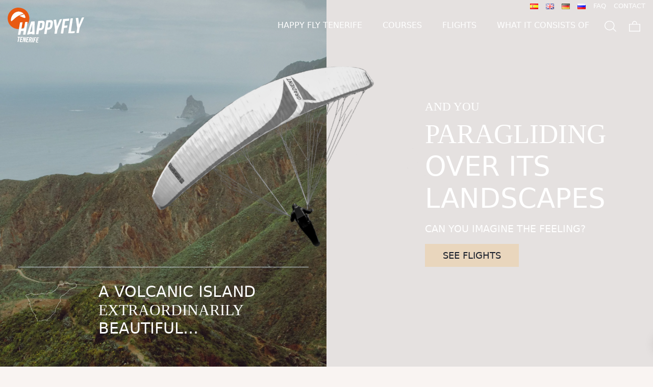

--- FILE ---
content_type: text/html; charset=UTF-8
request_url: https://www.happyflytenerife.com/en/
body_size: 34023
content:
<!DOCTYPE html>
<html lang="en-GB" prefix="og: https://ogp.me/ns#">
<head>

    
    <meta charset="UTF-8">
    <meta name="viewport" content="width=device-width, initial-scale=1">
    <link rel="profile" href="https://gmpg.org/xfn/11">
    <meta http-equiv="X-UA-Compatible" content="IE=edge">

    
            <link rel="preload" href="https://www.happyflytenerife.com/wp-content/uploads/sites/664/fonts/AnticDidone-Regular.woff2" as="font" type="font/woff2" crossorigin>

            <link rel="alternate" href="https://www.happyflytenerife.com/" hreflang="es" />
<link rel="alternate" href="https://www.happyflytenerife.com/en/" hreflang="en" />
<link rel="alternate" href="https://www.happyflytenerife.com/de/" hreflang="de" />
<link rel="alternate" href="https://www.happyflytenerife.com/tt/" hreflang="tt" />

<!-- Search Engine Optimization by Rank Math - https://rankmath.com/ -->
<title>▷ Paragliding, tandem paragliding and paragliding in Tenerife</title>
<meta name="description" content="With HappyFly Tenerife you can enjoy individual paragliding, tandem paragliding and paragliding flights in the south of Tenerife."/>
<meta name="robots" content="follow, index, max-snippet:-1, max-video-preview:-1, max-image-preview:large"/>
<link rel="canonical" href="https://www.happyflytenerife.com/" />
<meta property="og:locale" content="en_GB" />
<meta property="og:type" content="website" />
<meta property="og:title" content="▷ Paragliding, tandem paragliding and paragliding in Tenerife" />
<meta property="og:description" content="With HappyFly Tenerife you can enjoy individual paragliding, tandem paragliding and paragliding flights in the south of Tenerife." />
<meta property="og:url" content="https://www.happyflytenerife.com/" />
<meta property="og:site_name" content="HappyFly Tenerife" />
<meta property="og:updated_time" content="2022-10-28T12:08:35+01:00" />
<meta property="article:published_time" content="2017-09-22T07:41:07+01:00" />
<meta property="article:modified_time" content="2022-10-28T12:08:35+01:00" />
<meta name="twitter:card" content="summary_large_image" />
<meta name="twitter:title" content="▷ Paragliding, tandem paragliding and paragliding in Tenerife" />
<meta name="twitter:description" content="With HappyFly Tenerife you can enjoy individual paragliding, tandem paragliding and paragliding flights in the south of Tenerife." />
<meta name="twitter:label1" content="Written by" />
<meta name="twitter:data1" content="Pomatio Team" />
<meta name="twitter:label2" content="Time to read" />
<meta name="twitter:data2" content="11 minutes" />
<script type="application/ld+json" class="rank-math-schema">{"@context":"https://schema.org","@graph":[{"@type":"Organization","@id":"https://www.happyflytenerife.com/#organization","name":"HappyFly Tenerife","url":"https://www.happyflytenerife.com"},{"@type":"WebSite","@id":"https://www.happyflytenerife.com/#website","url":"https://www.happyflytenerife.com","name":"HappyFly Tenerife","publisher":{"@id":"https://www.happyflytenerife.com/#organization"},"inLanguage":"en-GB","potentialAction":{"@type":"SearchAction","target":"https://www.happyflytenerife.com/?s={search_term_string}","query-input":"required name=search_term_string"}},{"@type":"WebPage","@id":"https://www.happyflytenerife.com/#webpage","url":"https://www.happyflytenerife.com/","name":"\u25b7 Paragliding, tandem paragliding and paragliding in Tenerife","datePublished":"2017-09-22T07:41:07+01:00","dateModified":"2022-10-28T12:08:35+01:00","about":{"@id":"https://www.happyflytenerife.com/#organization"},"isPartOf":{"@id":"https://www.happyflytenerife.com/#website"},"inLanguage":"en-GB"},{"@type":"Person","@id":"https://www.happyflytenerife.com/#author","name":"Pomatio Team","image":{"@type":"ImageObject","@id":"https://secure.gravatar.com/avatar/964a3d4039bce915d038d4378aa22256c763f289285939a89747f0903bdf2a53?s=96&amp;d=mm&amp;r=g","url":"https://secure.gravatar.com/avatar/964a3d4039bce915d038d4378aa22256c763f289285939a89747f0903bdf2a53?s=96&amp;d=mm&amp;r=g","caption":"Pomatio Team","inLanguage":"en-GB"},"sameAs":["https://www.pomatio.com"],"worksFor":{"@id":"https://www.happyflytenerife.com/#organization"}},{"@type":"Article","headline":"\u25b7 Paragliding, tandem paragliding and paragliding in Tenerife","keywords":"Paragliding","datePublished":"2017-09-22T07:41:07+01:00","dateModified":"2022-10-28T12:08:35+01:00","author":{"@id":"https://www.happyflytenerife.com/#author","name":"Pomatio Team"},"publisher":{"@id":"https://www.happyflytenerife.com/#organization"},"description":"With HappyFly Tenerife you can enjoy individual paragliding, tandem paragliding and paragliding flights in the south of Tenerife.","name":"\u25b7 Paragliding, tandem paragliding and paragliding in Tenerife","@id":"https://www.happyflytenerife.com/#richSnippet","isPartOf":{"@id":"https://www.happyflytenerife.com/#webpage"},"inLanguage":"en-GB","mainEntityOfPage":{"@id":"https://www.happyflytenerife.com/#webpage"}}]}</script>
<!-- /Rank Math WordPress SEO plugin -->

<link rel="alternate" type="application/rss+xml" title="HappyFly Tenerife &raquo; Feed" href="https://www.happyflytenerife.com/en/feed/" />
<link rel="alternate" type="application/rss+xml" title="HappyFly Tenerife &raquo; Comments Feed" href="https://www.happyflytenerife.com/en/comments/feed/" />
<style id='wp-img-auto-sizes-contain-inline-css' type='text/css'>
img:is([sizes=auto i],[sizes^="auto," i]){contain-intrinsic-size:3000px 1500px}
/*# sourceURL=wp-img-auto-sizes-contain-inline-css */
</style>
<link rel='stylesheet' id='web-bootstrap-style-css' href='https://www.happyflytenerife.com/wp-content/themes/pom/assets/dist/css/base/bootstrap.min.css?ver=1.0.2' type='text/css' media='all' />
<link rel='stylesheet' id='web-flickity-style-css' href='https://www.happyflytenerife.com/wp-content/themes/pom/assets/dist/css/base/flickity.min.css?ver=1.0.2' type='text/css' media='all' />
<link rel='stylesheet' id='web-photoswipe-style-css' href='https://www.happyflytenerife.com/wp-content/themes/pom/assets/dist/css/base/photoswipe.min.css?ver=1.0.2' type='text/css' media='all' />
<link rel='stylesheet' id='web-jquery-datetimepicker-style-css' href='https://www.happyflytenerife.com/wp-content/themes/pom/assets/dist/css/base/datetimepicker.min.css?ver=1.0.2' type='text/css' media='all' />
<link rel='stylesheet' id='woocommerce-general-css' href='https://www.happyflytenerife.com/wp-content/plugins/woocommerce/assets/css/woocommerce.css?ver=1.0.2' type='text/css' media='all' />
<link rel='stylesheet' id='woocommerce-layout-css' href='https://www.happyflytenerife.com/wp-content/plugins/woocommerce/assets/css/woocommerce-layout.css?ver=1.0.2' type='text/css' media='all' />
<link rel='stylesheet' id='web-main-style-css' href='https://www.happyflytenerife.com/wp-content/uploads/sites/664/website.min.css?ver=1.0.2.1758618768' type='text/css' media='all' />
<link rel='stylesheet' id='web-woocommerce-css' href='https://www.happyflytenerife.com/wp-content/themes/pom/assets/css/woocommerce-full.css?ver=1.0.2' type='text/css' media='all' />
<link rel='stylesheet' id='woocommerce-smallscreen-css' href='https://www.happyflytenerife.com/wp-content/plugins/woocommerce/assets/css/woocommerce-smallscreen.css?ver=10.4.3' type='text/css' media='only screen and (max-width: 768px)' />
<style id='woocommerce-inline-inline-css' type='text/css'>
.woocommerce form .form-row .required { visibility: visible; }
/*# sourceURL=woocommerce-inline-inline-css */
</style>
<link rel='stylesheet' id='jquery-ui-style-css' href='https://www.happyflytenerife.com/wp-content/plugins/woocommerce-bookings/dist/jquery-ui-styles.css?ver=1.11.4-wc-bookings.3.0.1' type='text/css' media='all' />
<link rel='stylesheet' id='wc-bookings-styles-css' href='https://www.happyflytenerife.com/wp-content/plugins/woocommerce-bookings/dist/frontend.css?ver=3.0.1' type='text/css' media='all' />
<link rel='stylesheet' id='web-custom-styles-css' href='https://www.happyflytenerife.com/wp-content/uploads/sites/664/custom.css?ver=1.0.2.1681215718' type='text/css' media='all' />
<link rel='stylesheet' id='web-custom-post-styles-css' href='https://www.happyflytenerife.com/wp-content/uploads/sites/664/post-1390.css?ver=1.0.2.1666955315' type='text/css' media='all' />
<script type="text/template" id="tmpl-variation-template">
    <div class="woocommerce-variation-description">
        {{{ data.variation.variation_description }}}
    </div>

    <div class="woocommerce-variation-price">
        {{{ data.variation.price_html }}}
    </div>

    <div class="woocommerce-variation-availability">
        {{{ data.variation.availability_html }}}
    </div>
</script>
<script type="text/template" id="tmpl-unavailable-variation-template">
    <p>Sorry, this product is unavailable. Please choose a different combination.</p>
</script>
<script type="text/javascript" src="https://www.happyflytenerife.com/wp-includes/js/jquery/jquery.min.js?ver=3.7.1" id="jquery-core-js"></script>
<script type="text/javascript" src="https://www.happyflytenerife.com/wp-content/plugins/woocommerce/assets/js/jquery-blockui/jquery.blockUI.min.js?ver=2.7.0-wc.10.4.3" id="wc-jquery-blockui-js" defer="defer" data-wp-strategy="defer"></script>
<script type="text/javascript" id="wc-add-to-cart-js-extra">
/* <![CDATA[ */
var wc_add_to_cart_params = {"ajax_url":"/wp-admin/admin-ajax.php","wc_ajax_url":"/en/?wc-ajax=%%endpoint%%","i18n_view_cart":"View basket","cart_url":"https://www.happyflytenerife.com/en/carrito/","is_cart":"","cart_redirect_after_add":"yes"};
//# sourceURL=wc-add-to-cart-js-extra
/* ]]> */
</script>
<script type="text/javascript" src="https://www.happyflytenerife.com/wp-content/plugins/woocommerce/assets/js/frontend/add-to-cart.min.js?ver=10.4.3" id="wc-add-to-cart-js" defer="defer" data-wp-strategy="defer"></script>
<script type="text/javascript" src="https://www.happyflytenerife.com/wp-content/plugins/woocommerce/assets/js/js-cookie/js.cookie.min.js?ver=2.1.4-wc.10.4.3" id="wc-js-cookie-js" defer="defer" data-wp-strategy="defer"></script>
<script type="text/javascript" id="woocommerce-js-extra">
/* <![CDATA[ */
var woocommerce_params = {"ajax_url":"/wp-admin/admin-ajax.php","wc_ajax_url":"/en/?wc-ajax=%%endpoint%%","i18n_password_show":"Show password","i18n_password_hide":"Hide password"};
//# sourceURL=woocommerce-js-extra
/* ]]> */
</script>
<script type="text/javascript" src="https://www.happyflytenerife.com/wp-content/plugins/woocommerce/assets/js/frontend/woocommerce.min.js?ver=10.4.3" id="woocommerce-js" defer="defer" data-wp-strategy="defer"></script>
	<noscript><style>.woocommerce-product-gallery{ opacity: 1 !important; }</style></noscript>
	<link rel="icon" href="https://www.happyflytenerife.com/wp-content/uploads/sites/664/2022/09/cropped-favicon-2-32x32.png" sizes="32x32" />
<link rel="icon" href="https://www.happyflytenerife.com/wp-content/uploads/sites/664/2022/09/cropped-favicon-2-192x192.png" sizes="192x192" />
<link rel="apple-touch-icon" href="https://www.happyflytenerife.com/wp-content/uploads/sites/664/2022/09/cropped-favicon-2-180x180.png" />
<meta name="msapplication-TileImage" content="https://www.happyflytenerife.com/wp-content/uploads/sites/664/2022/09/cropped-favicon-2-270x270.png" />

<link rel='stylesheet' id='wc-blocks-style-css' href='https://www.happyflytenerife.com/wp-content/plugins/woocommerce/assets/client/blocks/wc-blocks.css?ver=wc-10.4.3' type='text/css' media='all' />
<link rel='stylesheet' id='web-menu-css' href='https://www.happyflytenerife.com/wp-content/themes/pom/assets/dist/css/blocks/menu.min.css?ver=6.9' type='text/css' media='all' />
<link rel='stylesheet' id='web-custom-post-1600-styles-css' href='https://www.happyflytenerife.com/wp-content/uploads/sites/664/post-1600.css?ver=1.0.2.1681215718' type='text/css' media='all' />
</head>

<body class="home wp-singular page-template-default page page-id-1390 wp-theme-pom web-header-2 theme-pom woocommerce-no-js lang-en">


<a href="#content" class="skip-link">Skip to main content</a>


<header class="web-header web-navbar-sticky   web-header-transparent web-header-full-width">
    
<nav class="web-top-nav web-top-nav-transparent 4 fw-400 text-uppercase lh-1-5 fs-13 sticky-off">
    <div class="container-fluid">
        <div class="web-contacts-left">
            <div class="web-navbar">
                <ul class="web-nav">

                    
                </ul>
            </div>
        </div>
        <div class="web-contacts-right">
            <div class="web-navbar">
                <ul class="web-nav">
                    <li id="menu-item-1487-es-top-bar-right" class="main-menu-item  menu-item-even menu-item-depth-0 lang-item lang-item-25 lang-item-es lang-item-first menu-item menu-item-type-custom menu-item-object-custom"><a href="https://www.happyflytenerife.com/" class="menu-link main-menu-link"><span><span class="web-nav-item-content"><span class="web-nav-item-title"><img src="[data-uri]" alt="ES" width="16" height="11" style="width: 16px; height: 11px;" /></span></span></span></a></li><li id="menu-item-1487-en-top-bar-right" class="main-menu-item  menu-item-even menu-item-depth-0 lang-item lang-item-54 lang-item-en current-lang menu-item menu-item-type-custom menu-item-object-custom current_page_item menu-item-home"><a href="https://www.happyflytenerife.com/en/" class="menu-link main-menu-link"><span><span class="web-nav-item-content"><span class="web-nav-item-title"><img src="[data-uri]" alt="EN" width="16" height="11" style="width: 16px; height: 11px;" /></span></span></span></a></li><li id="menu-item-1487-de-top-bar-right" class="main-menu-item  menu-item-even menu-item-depth-0 lang-item lang-item-62 lang-item-de menu-item menu-item-type-custom menu-item-object-custom"><a href="https://www.happyflytenerife.com/de/" class="menu-link main-menu-link"><span><span class="web-nav-item-content"><span class="web-nav-item-title"><img src="[data-uri]" alt="DE" width="16" height="11" style="width: 16px; height: 11px;" /></span></span></span></a></li><li id="menu-item-1487-tt-top-bar-right" class="main-menu-item  menu-item-even menu-item-depth-0 lang-item lang-item-70 lang-item-tt menu-item menu-item-type-custom menu-item-object-custom"><a href="https://www.happyflytenerife.com/tt/" class="menu-link main-menu-link"><span><span class="web-nav-item-content"><span class="web-nav-item-title"><img src="[data-uri]" alt="RU" width="16" height="11" style="width: 16px; height: 11px;" /></span></span></span></a></li><li id="menu-item-1489-top-bar-right" class="main-menu-item  menu-item-even menu-item-depth-0  menu-item menu-item-type-post_type menu-item-object-page"><a href="https://www.happyflytenerife.com/en/faq/" class="menu-link main-menu-link"><span><span class="web-nav-item-content"><span class="web-nav-item-title">FAQ</span></span></span></a></li><li id="menu-item-1490-top-bar-right" class="main-menu-item  menu-item-even menu-item-depth-0  menu-item menu-item-type-post_type menu-item-object-page"><a href="https://www.happyflytenerife.com/en/contactar/" class="menu-link main-menu-link"><span><span class="web-nav-item-content"><span class="web-nav-item-title">Contact</span></span></span></a></li>                </ul>
            </div>
        </div>
    </div>
</nav>

<nav class="web-main-nav sticky web-navbar fw-500 text-uppercase lh-1-5 fs-16">
    <div class="container-fluid">
        <div class="web-nav-table ">
            
<a href="https://www.happyflytenerife.com/en/" rel="home" class="web-nav-logo" aria-label="Paragliding flights in Tenerife" title="Paragliding flights in Tenerife" itemprop="url">
	<img class="web-hide-on-sm web-hide-on-xs" src="https://www.happyflytenerife.com/wp-content/uploads/sites/664/2022/09/logo-200-blanco.svg" alt="HappyFly Tenerife" itemprop="logo"><img class="web-hide-on-lg web-hide-on-md" src="https://www.happyflytenerife.com/wp-content/uploads/sites/664/2022/09/logo-200-blanco.svg" alt="HappyFly Tenerife" itemprop="logo"></a>
<ul class="web-nav align-right hidden-md-down"><li id="menu-item-1475-menu-1" class="main-menu-item  menu-item-even menu-item-depth-0  menu-item menu-item-type-post_type menu-item-object-page"><a href="https://www.happyflytenerife.com/en/quienessomos/" class="menu-link main-menu-link"><span><span class="web-nav-item-content"><span class="web-nav-item-title">Happy Fly Tenerife</span></span></span></a></li><li id="menu-item-1472-menu-1" class="main-menu-item  menu-item-even menu-item-depth-0  menu-item menu-item-type-post_type menu-item-object-page"><a href="https://www.happyflytenerife.com/en/escuelaparapente/" class="menu-link main-menu-link"><span><span class="web-nav-item-content"><span class="web-nav-item-title">Courses</span></span></span></a></li><li id="menu-item-1473-menu-1" class="main-menu-item  menu-item-even menu-item-depth-0  menu-item menu-item-type-post_type menu-item-object-page"><a href="https://www.happyflytenerife.com/en/precios/" class="menu-link main-menu-link"><span><span class="web-nav-item-content"><span class="web-nav-item-title">Flights</span></span></span></a></li><li id="menu-item-1474-menu-1" class="main-menu-item  menu-item-even menu-item-depth-0  menu-item menu-item-type-post_type menu-item-object-page"><a href="https://www.happyflytenerife.com/en/enqueconsiste/" class="menu-link main-menu-link"><span><span class="web-nav-item-content"><span class="web-nav-item-title">What it consists of</span></span></span></a></li></ul>
            <ul class="web-nav align-right web-nav-icons">

                
                        <li class="single-icon">
                            <a href="#" class="web-search-toggle no-effect-on-link" aria-label="Search">
                                <span class="toggle-main-icon"><i class="icon web-svg-icon pomicons simple-search"><svg xmlns="http://www.w3.org/2000/svg" viewBox="0 0 39.7 38.7" width="20" height="20"><path d="M39.7 36.9L30 27.2c2.3-2.9 3.6-6.5 3.6-10.4C33.6 7.5 26.1 0 16.8 0S0 7.5 0 16.8s7.5 16.8 16.8 16.8c4.4 0 8.5-1.7 11.5-4.6l9.7 9.7 1.7-1.8zm-22.9-5.8c-7.9 0-14.3-6.4-14.3-14.3S8.9 2.5 16.8 2.5s14.3 6.4 14.3 14.3-6.4 14.3-14.3 14.3z"  /></svg></i></span>
                                <span class="toggle-close-icon"><i class="icon web-svg-icon ionicons android-close"><svg xmlns="http://www.w3.org/2000/svg" width="20" height="20" viewBox="0 0 512 512"><path d="M405 136.798L375.202 107 256 226.202 136.798 107 107 136.798 226.202 256 107 375.202 136.798 405 256 285.798 375.202 405 405 375.202 285.798 256z"/></svg></i></span>
                            </a>
                        </li>

                        
    <li class="single-icon cart-menu ">
        <a href="#" class="no-effect-on-link" data-nav-toggle="#web-side-cart" aria-label="Cart">
            <span><i class="icon web-svg-icon pomicons large-cart"><svg xmlns="http://www.w3.org/2000/svg" viewBox="0 0 39.9 37.6" width="20" height="20"><path d="M28.3 10.4v-2c0-4.6-3.7-8.4-8.4-8.4s-8.4 3.7-8.4 8.4v2.1H0v27.1h39.9V10.4H28.3zm-14.2-2c0-3.2 2.6-5.9 5.9-5.9s5.9 2.6 5.9 5.9v2.1H14.1V8.4zm23.3 26.7H2.5V12.9h34.9v22.2z"/></svg></i></span>
            <span class="cart-count web-badge fade" id="web_small_cart_count"></span>
        </a>
        <div class="cart-content dropdown bg-main-3 text-main-4">
                    </div>
    </li>

    
                    <li class="single-icon hidden-lg-up">
                        <a href="#" class="web-mobile-toggle no-effect-on-link" data-nav-toggle="#web-nav-mobile" aria-label="Burger menu navigation menu">
                            <span class="toggle-main-icon text-main-4"><i class="icon web-svg-icon pomicons menu-burger-2"><svg xmlns="http://www.w3.org/2000/svg" viewBox="0 0 86 86" width="20" height="20"><path d="M.2 16.2h86V22H.2zM.2 40.4h65.9v5.8H.2zM.2 64.5h45.7v5.8H.2z"/></svg>
</i></span>
                            <span class="toggle-close-icon"><i class="icon web-svg-icon ionicons android-close"><svg xmlns="http://www.w3.org/2000/svg" width="20" height="20" viewBox="0 0 512 512"><path d="M405 136.798L375.202 107 256 226.202 136.798 107 107 136.798 226.202 256 107 375.202 136.798 405 256 285.798 375.202 405 405 375.202 285.798 256z"/></svg></i></span>
                        </a>
                    </li>

                    
            </ul>
        </div>
    </div>
</nav>


</header>
<header class="web-header-secondary">

	
<div id="web-nav-mobile" class="web-navbar web-navbar-side hidden-lg-up web-navbar-left-side web-navbar-lg align-left web-navbar-overlay-content bg-main-3 text-main-4">
    <div class="web-navbar-bg">
        <div class="bg-image"></div>
    </div>

    
    <div class="web-nav-table">
        <div class="web-nav-row">
            
                <a href="https://www.happyflytenerife.com/en/" rel="home" class="web-nav-logo" aria-label="HappyFly Tenerife" title="HappyFly Tenerife">
                    <img src="https://www.happyflytenerife.com/wp-content/uploads/sites/664/2022/09/sticky-logo.svg" alt="HappyFly Tenerife">
                </a>

                
            <span class="web-mobile-toggle no-effect-on-link db align-right" data-nav-toggle="#web-nav-mobile"><i class="icon web-svg-icon feather x"><svg xmlns="http://www.w3.org/2000/svg" width="20" height="20" fill="none" stroke="currentColor" stroke-linecap="round" stroke-linejoin="round" stroke-width="2" class="feather feather-x" viewBox="0 0 24 24"><path d="M18 6L6 18M6 6l12 12"/></svg></i></span>
        </div>
        <div class="web-nav-row web-nav-row-full web-nav-row-center">
            <div class="web-navbar-mobile-content">
                <ul class="web-nav hidden-lg-up"><li id="menu-item-1545-mobile-nav" class="main-menu-item  menu-item-even menu-item-depth-0 title-menu menu-item menu-item-type-post_type menu-item-object-page"><a href="https://www.happyflytenerife.com/en/precios/" class="menu-link main-menu-link"><span><span class="web-nav-item-content"><span class="web-nav-item-title">All flights</span></span></span></a></li><li id="menu-item-1554-mobile-nav" class="main-menu-item  menu-item-even menu-item-depth-0 submenu menu-item menu-item-type-post_type menu-item-object-product"><a href="https://www.happyflytenerife.com/en/product/vuelo-izana/" class="menu-link main-menu-link"><span><span class="web-nav-item-content"><span class="web-nav-item-title">Flight Izaña in Tenerife</span></span></span></a></li><li id="menu-item-1555-mobile-nav" class="main-menu-item  menu-item-even menu-item-depth-0 submenu menu-item menu-item-type-post_type menu-item-object-product"><a href="https://www.happyflytenerife.com/en/product/vuelo-alto-rendimiento/" class="menu-link main-menu-link"><span><span class="web-nav-item-content"><span class="web-nav-item-title">High Performance Flying</span></span></span></a></li><li id="menu-item-1556-mobile-nav" class="main-menu-item  menu-item-even menu-item-depth-0 submenu menu-item menu-item-type-post_type menu-item-object-product"><a href="https://www.happyflytenerife.com/en/product/vuelo-costa-adeje-ifonche/" class="menu-link main-menu-link"><span><span class="web-nav-item-content"><span class="web-nav-item-title">Flight Costa Adeje / Ifonche</span></span></span></a></li><li id="menu-item-1557-mobile-nav" class="main-menu-item  menu-item-even menu-item-depth-0 submenu menu-item menu-item-type-post_type menu-item-object-product"><a href="https://www.happyflytenerife.com/en/product/vuelo-basico/" class="menu-link main-menu-link"><span><span class="web-nav-item-content"><span class="web-nav-item-title">Basic Flying in Tenerife</span></span></span></a></li><li id="menu-item-1560-mobile-nav" class="main-menu-item  menu-item-even menu-item-depth-0 title-menu menu-item menu-item-type-post_type menu-item-object-page"><a href="https://www.happyflytenerife.com/en/escuelaparapente/" class="menu-link main-menu-link"><span><span class="web-nav-item-content"><span class="web-nav-item-title">All courses</span></span></span></a></li><li id="menu-item-1572-mobile-nav" class="main-menu-item  menu-item-even menu-item-depth-0 submenu menu-item menu-item-type-post_type menu-item-object-product"><a href="https://www.happyflytenerife.com/en/product/curso-de-toma-de-contacto-al-parapente/" class="menu-link main-menu-link"><span><span class="web-nav-item-content"><span class="web-nav-item-title">Paragliding contact course</span></span></span></a></li><li id="menu-item-1570-mobile-nav" class="main-menu-item  menu-item-even menu-item-depth-0 submenu menu-item menu-item-type-post_type menu-item-object-product"><a href="https://www.happyflytenerife.com/en/product/curso-de-iniciacion-basico-al-parapente/" class="menu-link main-menu-link"><span><span class="web-nav-item-content"><span class="web-nav-item-title">Basic Paragliding Introductory Course</span></span></span></a></li><li id="menu-item-1569-mobile-nav" class="main-menu-item  menu-item-even menu-item-depth-0 submenu menu-item menu-item-type-post_type menu-item-object-product"><a href="https://www.happyflytenerife.com/en/product/curso-completo-iniciacion-al-parapente/" class="menu-link main-menu-link"><span><span class="web-nav-item-content"><span class="web-nav-item-title">Complete paragliding initiation course</span></span></span></a></li><li id="menu-item-1571-mobile-nav" class="main-menu-item  menu-item-even menu-item-depth-0 submenu menu-item menu-item-type-post_type menu-item-object-product"><a href="https://www.happyflytenerife.com/en/product/curso-de-progresion-y-perfeccionamiento/" class="menu-link main-menu-link"><span><span class="web-nav-item-content"><span class="web-nav-item-title">Progression and improvement course</span></span></span></a></li><li id="menu-item-1583-mobile-nav" class="main-menu-item  menu-item-even menu-item-depth-0 pt-30 menu-item menu-item-type-post_type menu-item-object-page"><a href="https://www.happyflytenerife.com/en/enqueconsiste/" class="menu-link main-menu-link"><span><span class="web-nav-item-content"><span class="web-nav-item-title">What it consists of</span></span></span></a></li><li id="menu-item-1584-mobile-nav" class="main-menu-item  menu-item-even menu-item-depth-0  menu-item menu-item-type-post_type menu-item-object-page"><a href="https://www.happyflytenerife.com/en/quienessomos/" class="menu-link main-menu-link"><span><span class="web-nav-item-content"><span class="web-nav-item-title">Happy Fly Tenerife</span></span></span></a></li><li id="menu-item-1585-mobile-nav" class="main-menu-item  menu-item-even menu-item-depth-0  menu-item menu-item-type-post_type menu-item-object-page"><a href="https://www.happyflytenerife.com/en/faq/" class="menu-link main-menu-link"><span><span class="web-nav-item-content"><span class="web-nav-item-title">FAQ</span></span></span></a></li><li id="menu-item-1586-mobile-nav" class="main-menu-item  menu-item-even menu-item-depth-0  menu-item menu-item-type-post_type menu-item-object-page"><a href="https://www.happyflytenerife.com/en/contactar/" class="menu-link main-menu-link"><span><span class="web-nav-item-content"><span class="web-nav-item-title">Contact</span></span></span></a></li><li id="menu-item-1587-mobile-nav" class="main-menu-item  menu-item-even menu-item-depth-0  menu-item menu-item-type-post_type menu-item-object-page"><a href="https://www.happyflytenerife.com/en/mi-cuenta/" class="menu-link main-menu-link"><span><span class="web-nav-item-content"><span class="web-nav-item-title">My account</span></span></span></a></li></ul><ul class="web-nav hidden-lg-up"><li id="menu-item-1717-es-mobile-nav-2" class="main-menu-item  menu-item-even menu-item-depth-0 lang-item lang-item-25 lang-item-es lang-item-first menu-item menu-item-type-custom menu-item-object-custom"><a href="https://www.happyflytenerife.com/" class="menu-link main-menu-link"><span><span class="web-nav-item-content"><span class="web-nav-item-title"><img src="[data-uri]" alt="ES" width="16" height="11" style="width: 16px; height: 11px;" /></span></span></span></a></li><li id="menu-item-1717-en-mobile-nav-2" class="main-menu-item  menu-item-even menu-item-depth-0 lang-item lang-item-54 lang-item-en current-lang menu-item menu-item-type-custom menu-item-object-custom current_page_item menu-item-home"><a href="https://www.happyflytenerife.com/en/" class="menu-link main-menu-link"><span><span class="web-nav-item-content"><span class="web-nav-item-title"><img src="[data-uri]" alt="EN" width="16" height="11" style="width: 16px; height: 11px;" /></span></span></span></a></li><li id="menu-item-1717-de-mobile-nav-2" class="main-menu-item  menu-item-even menu-item-depth-0 lang-item lang-item-62 lang-item-de menu-item menu-item-type-custom menu-item-object-custom"><a href="https://www.happyflytenerife.com/de/" class="menu-link main-menu-link"><span><span class="web-nav-item-content"><span class="web-nav-item-title"><img src="[data-uri]" alt="DE" width="16" height="11" style="width: 16px; height: 11px;" /></span></span></span></a></li><li id="menu-item-1717-tt-mobile-nav-2" class="main-menu-item  menu-item-even menu-item-depth-0 lang-item lang-item-70 lang-item-tt menu-item menu-item-type-custom menu-item-object-custom"><a href="https://www.happyflytenerife.com/tt/" class="menu-link main-menu-link"><span><span class="web-nav-item-content"><span class="web-nav-item-title"><img src="[data-uri]" alt="RU" width="16" height="11" style="width: 16px; height: 11px;" /></span></span></span></a></li></ul>            </div>
        </div>

        
            <div class="web-nav-row">
                <div class="web-nav-social">
                    
                        <ul>
                            
    <li class="single-icon">
        <a href="https://www.facebook.com/happyfly.tenerife"  aria-label="Go to" rel="nofollow noindex noreferrer" target="_blank">
            <span class="web-contact-icon"><i class="icon web-svg-icon fontawesome facebook"><svg version="1.1" xmlns="http://www.w3.org/2000/svg" width="20" height="20" viewBox="0 0 16 28"><path d="M14.984 0.187v4.125h-2.453c-1.922 0-2.281 0.922-2.281 2.25v2.953h4.578l-0.609 4.625h-3.969v11.859h-4.781v-11.859h-3.984v-4.625h3.984v-3.406c0-3.953 2.422-6.109 5.953-6.109 1.687 0 3.141 0.125 3.563 0.187z"></path></svg></i></span>        </a>
    </li>

    
    <li class="single-icon">
        <a href="https://www.instagram.com/happyflytenerife/"  aria-label="Go to" rel="nofollow noindex noreferrer" target="_blank">
            <span class="web-contact-icon"><i class="icon web-svg-icon fontawesome instagram"><svg version="1.1" xmlns="http://www.w3.org/2000/svg" width="20" height="20" viewBox="0 0 24 28"><path d="M16 14c0-2.203-1.797-4-4-4s-4 1.797-4 4 1.797 4 4 4 4-1.797 4-4zM18.156 14c0 3.406-2.75 6.156-6.156 6.156s-6.156-2.75-6.156-6.156 2.75-6.156 6.156-6.156 6.156 2.75 6.156 6.156zM19.844 7.594c0 0.797-0.641 1.437-1.437 1.437s-1.437-0.641-1.437-1.437 0.641-1.437 1.437-1.437 1.437 0.641 1.437 1.437zM12 4.156c-1.75 0-5.5-0.141-7.078 0.484-0.547 0.219-0.953 0.484-1.375 0.906s-0.688 0.828-0.906 1.375c-0.625 1.578-0.484 5.328-0.484 7.078s-0.141 5.5 0.484 7.078c0.219 0.547 0.484 0.953 0.906 1.375s0.828 0.688 1.375 0.906c1.578 0.625 5.328 0.484 7.078 0.484s5.5 0.141 7.078-0.484c0.547-0.219 0.953-0.484 1.375-0.906s0.688-0.828 0.906-1.375c0.625-1.578 0.484-5.328 0.484-7.078s0.141-5.5-0.484-7.078c-0.219-0.547-0.484-0.953-0.906-1.375s-0.828-0.688-1.375-0.906c-1.578-0.625-5.328-0.484-7.078-0.484zM24 14c0 1.656 0.016 3.297-0.078 4.953-0.094 1.922-0.531 3.625-1.937 5.031s-3.109 1.844-5.031 1.937c-1.656 0.094-3.297 0.078-4.953 0.078s-3.297 0.016-4.953-0.078c-1.922-0.094-3.625-0.531-5.031-1.937s-1.844-3.109-1.937-5.031c-0.094-1.656-0.078-3.297-0.078-4.953s-0.016-3.297 0.078-4.953c0.094-1.922 0.531-3.625 1.937-5.031s3.109-1.844 5.031-1.937c1.656-0.094 3.297-0.078 4.953-0.078s3.297-0.016 4.953 0.078c1.922 0.094 3.625 0.531 5.031 1.937s1.844 3.109 1.937 5.031c0.094 1.656 0.078 3.297 0.078 4.953z"></path></svg></i></span>        </a>
    </li>

                            </ul>

                                        </div>
            </div>

                </div>
    </div>

<nav id="web-side-cart" class="web-navbar web-navbar-side web-navbar-lg web-navbar-right-side web-navbar-overlay-content bg-main-3 text-main-4 p-15">
    <div class="web-navbar-bg">
        <div class="bg-image"></div>
    </div>

    <div class="widget_shopping_cart_content"></div></nav>

</header>


<main class="web-main" id="content">
    
<article id="post-1390" class="post-1390 page type-page status-publish hentry">
    <section class="web_1664357974952 web-box" id="1664357909556-feddcffc-28ac" style=" ">
            
                
                
                <div class="container-fluid">
                    <div class="row  web-full-height">
    <div class="col-lg-6 push-lg-6 web_1666955311955 zi-2 justify-content-center d-flex flex-wrap flex-column" style=" ">
	        <div class="bg-video " data-jarallax-video="https://youtu.be/BOBavItaYyM">
        <img decoding="async" alt="" class="jarallax-img lazy" data-src="https://img.youtube.com/vi/BOBavItaYyM/hqdefault.jpg">
    </div>
	        <div class="bg-column-overlay op-1" style="background-color: #28333f;"></div>
	<div class="row web_1664440478562" style=" ">
	        
	        
	        
<div class="col-lg-6 push-lg-6 web_1664440788260" style=" "><div class="bg-image  lazy " data-bg=""></div>
            
            

<div class="web-text text-main-11   ">
    <h5 class="h4"><em>AND YOU</em></h5>
</div>


<div class="web-text text-main-11   ">
    <h2 class="display-4"><em>PARAGLIDING </em>OVER ITS LANDSCAPES<em><br>
</em></h2>
</div>

<div class="web-gap-10  "></div>
        <div class="align-left  text-uppercase">
            
                    
                <h1 class="h5 text-main-11  fw-400 ">Can you imagine the feeling?</h1>
                    
        </div>
    <div class="web-gap-10  "></div>
        <div class="align-left ">
            <a href="https://www.happyflytenerife.com/en/precios/" rel="" class="web-btn  web-btn-2  web-btn-default  ">
                <span>See flights</span>
                
                <span class="web-btn-effect-bg"></span>
            </a>
        </div>
    </div><div class="col-lg-6 pull-lg-6 web_1664440777878 animateme scrollme" style=" " data-when="enter" data-reverse="false" data-opacity="1" data-scale="1.5" data-rotatez="-55"><div class="bg-image  lazy " data-bg=""></div>
            
            
    
    <div class="web-image-block-container align-center ">
		        <div class="web-image-block        rotate">
			                
                <img fetchpriority="high" decoding="async" class="  lazy" src="https://www.happyflytenerife.com/wp-content/uploads/sites/664/2022/09/parapente-1.png" data-src="https://www.happyflytenerife.com/wp-content/uploads/sites/664/2022/09/parapente-1.png" title="parapente-1" width="2560" height="1747" srcset="https://www.happyflytenerife.com/wp-content/uploads/sites/664/2022/09/parapente-1.png 2560w, https://www.happyflytenerife.com/wp-content/uploads/sites/664/2022/09/parapente-1-300x205.png 300w, https://www.happyflytenerife.com/wp-content/uploads/sites/664/2022/09/parapente-1-1920x1310.png 1920w, https://www.happyflytenerife.com/wp-content/uploads/sites/664/2022/09/parapente-1-768x524.png 768w, https://www.happyflytenerife.com/wp-content/uploads/sites/664/2022/09/parapente-1-1536x1048.png 1536w, https://www.happyflytenerife.com/wp-content/uploads/sites/664/2022/09/parapente-1-2048x1398.png 2048w, https://www.happyflytenerife.com/wp-content/uploads/sites/664/2022/09/parapente-1-600x409.png 600w" data-srcset="https://www.happyflytenerife.com/wp-content/uploads/sites/664/2022/09/parapente-1.png 2560w, https://www.happyflytenerife.com/wp-content/uploads/sites/664/2022/09/parapente-1-300x205.png 300w, https://www.happyflytenerife.com/wp-content/uploads/sites/664/2022/09/parapente-1-1920x1310.png 1920w, https://www.happyflytenerife.com/wp-content/uploads/sites/664/2022/09/parapente-1-768x524.png 768w, https://www.happyflytenerife.com/wp-content/uploads/sites/664/2022/09/parapente-1-1536x1048.png 1536w, https://www.happyflytenerife.com/wp-content/uploads/sites/664/2022/09/parapente-1-2048x1398.png 2048w, https://www.happyflytenerife.com/wp-content/uploads/sites/664/2022/09/parapente-1-600x409.png 600w" data-description="">
				
				        </div>
		    </div>
	
	</div>
	</div>
</div><div class="col-lg-6 pull-lg-6 web_1665044247682 justify-content-end d-flex flex-wrap flex-column" style=" "><div class="bg-image  lazy " data-bg="https://www.happyflytenerife.com/wp-content/uploads/sites/664/2022/10/tenerife-1.jpg" style="
        
        
        
        background-size: cover;
        background-repeat: no-repeat;
        background-attachment: scroll;
        background-position: center center;
        
    "></div>
	        
	        <div class="bg-column-overlay op-2" style="background-color: #28333f;"></div>
	<div class="row web_1664358395350 border-main-13 bs-solid" style=" border-top: 1px; border-right: 0px; border-bottom: 0px; border-left: 0px; ">
	        
	        
	        
<div class="col-lg-3 web_1664440407639" style=" "><div class="bg-image  lazy " data-bg=""></div>
            
            
    
    <div class="web-image-block-container align-left ">
		        <div class="web-image-block        ">
			                
                <img decoding="async" class="  lazy" src="https://www.happyflytenerife.com/wp-content/uploads/sites/664/2022/09/map2.svg" data-src="https://www.happyflytenerife.com/wp-content/uploads/sites/664/2022/09/map2.svg" title="map2" data-description="">
				
				        </div>
		    </div>
	
	</div><div class="col-lg-9 web_1664440738407" style=" "><div class="bg-image  lazy " data-bg=""></div>
            
            

<div class="web-text text-main-11   ">
    <h2>A VOLCANIC ISLAND<br>
<em>EXTRAORDINARILY</em><br>
BEAUTIFUL…</h2>
</div>

</div>
	</div>
</div>
                    </div>
                </div>
            
        </section>
    
        <section class="web_1664441131613 bg-main-2 web-box" id="feed-vuelos" style=" ">
            
                
                
                <div class="container-fluid">
                    <div class="row  ">
    <div class="col-lg-12" style=" ">
	        
	        <div class="web-feed web-blog row web-blog-list  "><div class="col-lg-3 col-md-12 col-sm-12 col-12">
<article id="post-1457" class="post-1457 product type-product status-publish has-post-thumbnail product_cat-flights first instock virtual sold-individually taxable purchasable product-type-booking">
    <div class="web-blog-post ">

        <a href="https://www.happyflytenerife.com/en/product/vuelo-basico/" class="feed-alto">
     <div style="position: relative;">
          <div class="bg-image" style="background-image: url(https://www.happyflytenerife.com/wp-content/uploads/sites/664/2022/09/vuelo-basico.jpg);">
          </div>
          <div class="bg-column-overlay op-10" style="background: #28333f; background: -webkit-linear-gradient(to bottom, rgba(0,0,0,0.01), #28333f); background: linear-gradient(to bottom, rgba(0,0,0,0.01), #28333f);">
          </div>
          <div class="row align-items-center p-10 ml-0 mr-0">
               <div class="web-center-mobile p-0 col-12 align-right meta-feeds icono-feed " style="margin-bottom:100px;    font-size: 0.9rem;">
                    <p class=" br-30 fw-700 text-main-11 pr-5 pl-5" style="width:fit-content;    float: right;"> 
                        <i class="icon web-svg-icon bootstrap clock"><svg xmlns="http://www.w3.org/2000/svg" width="20" height="20" fill="currentColor" class="bi bi-clock" viewbox="0 0 16 16">
  <path d="M8 3.5a.5.5 0 0 0-1 0V9a.5.5 0 0 0 .252.434l3.5 2a.5.5 0 0 0 .496-.868L8 8.71V3.5z"></path>
  <path d="M8 16A8 8 0 1 0 8 0a8 8 0 0 0 0 16zm7-8A7 7 0 1 1 1 8a7 7 0 0 1 14 0z"></path>
</svg></i> 15 - 25 min.
                    </p> 
               </div>
             
               <div class="col-lg-12" style="border-bottom:1px solid #fff;">
                    <h3 class="h3 text-uppercase web-post-title align-left" style="color:#fff;"><em>Basic Flying in Tenerife</em></h3>
               </div>
               <div class="row col-lg-12 p-15" style="border-left:solid 1px #E3E2DD;">
                    <div class="row">
                          <div class="col-12"><span class="no-iva precio-experiencia" style="margin-left:15px; color:white;">From: <span class="woocommerce-Price-amount amount"><bdi>90,00 <span class="woocommerce-Price-currencySymbol">€</span></bdi></span></span>
                          </div>
               </div>
          </div>
     </div>
<span class="web-btn web-btn-default web-btn-block web-btn-xs">
     <span>Book</span>
     <span class="web-btn-effect-bg"></span>
</span>
</div>



</a>                                                   </div>
</article>

</div><div class="col-lg-3 col-md-12 col-sm-12 col-12">
<article id="post-1454" class="post-1454 product type-product status-publish has-post-thumbnail product_cat-flights  instock virtual sold-individually taxable purchasable product-type-booking">
    <div class="web-blog-post ">

        <a href="https://www.happyflytenerife.com/en/product/vuelo-costa-adeje-ifonche/" class="feed-alto">
     <div style="position: relative;">
          <div class="bg-image" style="background-image: url(https://www.happyflytenerife.com/wp-content/uploads/sites/664/2022/09/parapente-ifonche.jpg);">
          </div>
          <div class="bg-column-overlay op-10" style="background: #28333f; background: -webkit-linear-gradient(to bottom, rgba(0,0,0,0.01), #28333f); background: linear-gradient(to bottom, rgba(0,0,0,0.01), #28333f);">
          </div>
          <div class="row align-items-center p-10 ml-0 mr-0">
               <div class="web-center-mobile p-0 col-12 align-right meta-feeds icono-feed " style="margin-bottom:100px;    font-size: 0.9rem;">
                    <p class=" br-30 fw-700 text-main-11 pr-5 pl-5" style="width:fit-content;    float: right;"> 
                        <i class="icon web-svg-icon bootstrap clock"><svg xmlns="http://www.w3.org/2000/svg" width="20" height="20" fill="currentColor" class="bi bi-clock" viewbox="0 0 16 16">
  <path d="M8 3.5a.5.5 0 0 0-1 0V9a.5.5 0 0 0 .252.434l3.5 2a.5.5 0 0 0 .496-.868L8 8.71V3.5z"></path>
  <path d="M8 16A8 8 0 1 0 8 0a8 8 0 0 0 0 16zm7-8A7 7 0 1 1 1 8a7 7 0 0 1 14 0z"></path>
</svg></i> 20 - 30 min.
                    </p> 
               </div>
             
               <div class="col-lg-12" style="border-bottom:1px solid #fff;">
                    <h3 class="h3 text-uppercase web-post-title align-left" style="color:#fff;"><em>Flight Costa Adeje / Ifonche</em></h3>
               </div>
               <div class="row col-lg-12 p-15" style="border-left:solid 1px #E3E2DD;">
                    <div class="row">
                          <div class="col-12"><span class="no-iva precio-experiencia" style="margin-left:15px; color:white;">From: <span class="woocommerce-Price-amount amount"><bdi>110,00 <span class="woocommerce-Price-currencySymbol">€</span></bdi></span></span>
                          </div>
               </div>
          </div>
     </div>
<span class="web-btn web-btn-default web-btn-block web-btn-xs">
     <span>Book</span>
     <span class="web-btn-effect-bg"></span>
</span>
</div>



</a>                                                   </div>
</article>

</div><div class="col-lg-3 col-md-12 col-sm-12 col-12">
<article id="post-1451" class="post-1451 product type-product status-publish has-post-thumbnail product_cat-flights  instock virtual sold-individually taxable purchasable product-type-booking">
    <div class="web-blog-post ">

        <a href="https://www.happyflytenerife.com/en/product/vuelo-alto-rendimiento/" class="feed-alto">
     <div style="position: relative;">
          <div class="bg-image" style="background-image: url(https://www.happyflytenerife.com/wp-content/uploads/sites/664/2022/09/vuelo-alto-rendimiento.jpg);">
          </div>
          <div class="bg-column-overlay op-10" style="background: #28333f; background: -webkit-linear-gradient(to bottom, rgba(0,0,0,0.01), #28333f); background: linear-gradient(to bottom, rgba(0,0,0,0.01), #28333f);">
          </div>
          <div class="row align-items-center p-10 ml-0 mr-0">
               <div class="web-center-mobile p-0 col-12 align-right meta-feeds icono-feed " style="margin-bottom:100px;    font-size: 0.9rem;">
                    <p class=" br-30 fw-700 text-main-11 pr-5 pl-5" style="width:fit-content;    float: right;"> 
                        <i class="icon web-svg-icon bootstrap clock"><svg xmlns="http://www.w3.org/2000/svg" width="20" height="20" fill="currentColor" class="bi bi-clock" viewbox="0 0 16 16">
  <path d="M8 3.5a.5.5 0 0 0-1 0V9a.5.5 0 0 0 .252.434l3.5 2a.5.5 0 0 0 .496-.868L8 8.71V3.5z"></path>
  <path d="M8 16A8 8 0 1 0 8 0a8 8 0 0 0 0 16zm7-8A7 7 0 1 1 1 8a7 7 0 0 1 14 0z"></path>
</svg></i> + 25 min.
                    </p> 
               </div>
             
               <div class="col-lg-12" style="border-bottom:1px solid #fff;">
                    <h3 class="h3 text-uppercase web-post-title align-left" style="color:#fff;"><em>High Performance Flying</em></h3>
               </div>
               <div class="row col-lg-12 p-15" style="border-left:solid 1px #E3E2DD;">
                    <div class="row">
                          <div class="col-12"><span class="no-iva precio-experiencia" style="margin-left:15px; color:white;">From: <span class="woocommerce-Price-amount amount"><bdi>140,00 <span class="woocommerce-Price-currencySymbol">€</span></bdi></span></span>
                          </div>
               </div>
          </div>
     </div>
<span class="web-btn web-btn-default web-btn-block web-btn-xs">
     <span>Book</span>
     <span class="web-btn-effect-bg"></span>
</span>
</div>



</a>                                                   </div>
</article>

</div><div class="col-lg-3 col-md-12 col-sm-12 col-12">
<article id="post-1448" class="post-1448 product type-product status-publish has-post-thumbnail product_cat-flights last instock virtual sold-individually taxable purchasable product-type-booking">
    <div class="web-blog-post ">

        <a href="https://www.happyflytenerife.com/en/product/vuelo-izana/" class="feed-alto">
     <div style="position: relative;">
          <div class="bg-image" style="background-image: url(https://www.happyflytenerife.com/wp-content/uploads/sites/664/2022/09/vuelo-parapente-izana.jpg);">
          </div>
          <div class="bg-column-overlay op-10" style="background: #28333f; background: -webkit-linear-gradient(to bottom, rgba(0,0,0,0.01), #28333f); background: linear-gradient(to bottom, rgba(0,0,0,0.01), #28333f);">
          </div>
          <div class="row align-items-center p-10 ml-0 mr-0">
               <div class="web-center-mobile p-0 col-12 align-right meta-feeds icono-feed " style="margin-bottom:100px;    font-size: 0.9rem;">
                    <p class=" br-30 fw-700 text-main-11 pr-5 pl-5" style="width:fit-content;    float: right;"> 
                        <i class="icon web-svg-icon bootstrap clock"><svg xmlns="http://www.w3.org/2000/svg" width="20" height="20" fill="currentColor" class="bi bi-clock" viewbox="0 0 16 16">
  <path d="M8 3.5a.5.5 0 0 0-1 0V9a.5.5 0 0 0 .252.434l3.5 2a.5.5 0 0 0 .496-.868L8 8.71V3.5z"></path>
  <path d="M8 16A8 8 0 1 0 8 0a8 8 0 0 0 0 16zm7-8A7 7 0 1 1 1 8a7 7 0 0 1 14 0z"></path>
</svg></i> 30 - 40 min.
                    </p> 
               </div>
             
               <div class="col-lg-12" style="border-bottom:1px solid #fff;">
                    <h3 class="h3 text-uppercase web-post-title align-left" style="color:#fff;"><em>Flight Izaña in Tenerife</em></h3>
               </div>
               <div class="row col-lg-12 p-15" style="border-left:solid 1px #E3E2DD;">
                    <div class="row">
                          <div class="col-12"><span class="no-iva precio-experiencia" style="margin-left:15px; color:white;">From: <span class="woocommerce-Price-amount amount"><bdi>180,00 <span class="woocommerce-Price-currencySymbol">€</span></bdi></span></span>
                          </div>
               </div>
          </div>
     </div>
<span class="web-btn web-btn-default web-btn-block web-btn-xs">
     <span>Book</span>
     <span class="web-btn-effect-bg"></span>
</span>
</div>



</a>                                                   </div>
</article>

</div><div class="overlay" style="background-color:rgba(0,0,0,0.5); background-image:none;"></div></div></div>
                    </div>
                </div>
            
        </section>
    
        <section class="web_1664440877663 bg-main-2 web-box" id="1664273851754-f5b20d62-ae25" style=" ">
            
                
                
                <div class="container">
                    <div class="row align-items-center ">
    <div class="col-lg-6 web_1664440972599" style=" ">
	        
	            
    <div class="web-image-block-container align-left ">
		        <div class="web-image-block        ">
			                
                <img decoding="async" class="  lazy" src="https://www.happyflytenerife.com/wp-content/uploads/sites/664/2022/09/recorte.png" data-src="https://www.happyflytenerife.com/wp-content/uploads/sites/664/2022/09/recorte.png" title="recorte" width="1127" height="1127" srcset="https://www.happyflytenerife.com/wp-content/uploads/sites/664/2022/09/recorte.png 1127w, https://www.happyflytenerife.com/wp-content/uploads/sites/664/2022/09/recorte-300x300.png 300w, https://www.happyflytenerife.com/wp-content/uploads/sites/664/2022/09/recorte-150x150.png 150w, https://www.happyflytenerife.com/wp-content/uploads/sites/664/2022/09/recorte-768x768.png 768w, https://www.happyflytenerife.com/wp-content/uploads/sites/664/2022/09/recorte-350x350.png 350w, https://www.happyflytenerife.com/wp-content/uploads/sites/664/2022/09/recorte-600x600.png 600w, https://www.happyflytenerife.com/wp-content/uploads/sites/664/2022/09/recorte-100x100.png 100w" data-srcset="https://www.happyflytenerife.com/wp-content/uploads/sites/664/2022/09/recorte.png 1127w, https://www.happyflytenerife.com/wp-content/uploads/sites/664/2022/09/recorte-300x300.png 300w, https://www.happyflytenerife.com/wp-content/uploads/sites/664/2022/09/recorte-150x150.png 150w, https://www.happyflytenerife.com/wp-content/uploads/sites/664/2022/09/recorte-768x768.png 768w, https://www.happyflytenerife.com/wp-content/uploads/sites/664/2022/09/recorte-350x350.png 350w, https://www.happyflytenerife.com/wp-content/uploads/sites/664/2022/09/recorte-600x600.png 600w, https://www.happyflytenerife.com/wp-content/uploads/sites/664/2022/09/recorte-100x100.png 100w" data-description="">
				
				        </div>
		    </div>
	
	</div><div class="col-lg-6 web_1664440906315" style=" ">
	        
	        
<div class="web-text    web-center-mobile">
    <h2 class="h1" style="text-align: left;">ARE YOU<em>FASCINATED</em> BY THE IDEA BUT CAN’T TAKE THE <em>FIRST STEP?</em></h2>
<p style="text-align: left;">The tandem flight is the safest way to make a contact with our sport and to understand better the nature that surrounds us. Our flight technicians will guide you every step of the way, sharing their knowledge of winds, aerodynamic laws, thermal currents, and the key points of the landscape below you. So fear not, at HappyFly you are in very good hands!</p>
</div>

</div>
                    </div>
                </div>
            
        </section>
    
        <section class="web_1664441236873 bg-main-1 bg-loop web-box" data-bg-direction="top" data-bg-speed="16" id="1664359916186-871680ef-7683" style=" ">
            <div class="bg-image  lazy" data-bg="https://www.happyflytenerife.com/wp-content/uploads/sites/664/2022/09/BG-MOV-2.png" style="
        
        
        
        background-size: cover;
        background-repeat: repeat-y;
        background-attachment: scroll;
        background-position: right top;
        
    "></div>
                
                
                <div class="container">
                    <div class="row  ">
    <div class="col-lg-2" style=" ">
	        
	        </div><div class="col-lg-8" style=" ">
	        
	        
        <div class="align-center  text-uppercase">
            
                    
                <h2 class="display-3 text-main-11   text-uppercase ">Enjoy <em>the experience</em> of your first<em>flight!</em></h2>
                    
        </div>
    <div class="web-gap-20  "></div>
        <div class="align-center  text-uppercase">
            
                    
                <h2 class="h4 text-main-11   ">and the <em>wonderful sensations</em> never experienced before!</h2>
                    
        </div>
    <div class="web-gap-20  "></div>
        <div class="align-center ">
            <a href="https://www.happyflytenerife.com/en/faq/" rel="" class="web-btn  web-btn-2  web-btn-default  ">
                <span>Frequently asked questions</span>
                
                <span class="web-btn-effect-bg"></span>
            </a>
        </div>
    </div><div class="col-lg-2" style=" ">
	        
	        </div>
                    </div>
                </div>
            
        </section>
    
        <section class="web_1664441158457 bg-main-2 web-box" id="feed-cursos" style=" ">
            
                
                
                <div class="container-fluid">
                    <div class="row  ">
    <div class="col-lg-12" style=" ">
	        
	        
        <div class="web-icon-block align-center  web-icon-size-default ">
            <span class="web-svg-icon-parent text-main-4  "><i class="icon web-svg-icon happyfly iconos-01"><?xml version="1.0" encoding="UTF-8"?> <svg xmlns="http://www.w3.org/2000/svg" viewbox="0 0 467.64 479.5"><path d="M257.56 359.87h-47.2c-.25.39-.6.69-.57.92 1.57 10.31-2.97 18.61-8.39 26.79-4.77 7.2-8.95 14.78-13.54 22.11-2.11 3.37-2.6 6.6-1.05 10.37 5.05 12.29 9.89 24.67 14.89 36.98 2.22 5.47 6.42 7.64 10.85 5.83 4.53-1.85 6.12-6.25 4-11.67-3.76-9.58-7.52-19.18-11.54-28.65-1.87-4.41-1.46-8.14 1.04-12.21 6.7-10.9 12.87-22.12 19.75-32.91 1.43-2.25 4.85-4.08 7.58-4.45 3.78-.52 6.32 2.26 7.57 5.96 4.19 12.43 8.57 24.8 12.57 37.29 1.51 4.71 4.12 7.56 8.89 9.07 12.03 3.8 23.94 7.98 35.91 11.96 6.04 2.01 10.52.43 12.06-4.15 1.68-5.01-.76-8.82-7.17-11-10.22-3.48-20.49-6.78-30.66-10.39-6.25-2.22-8.39-8.99-3.86-12.88 2.01-1.73 5.99-2.79 8.47-2.07 11.62 3.4 23.16 7.17 34.47 11.51 11.92 4.57 17.57 17.49 13.69 29.55-3.82 11.88-16.31 19.23-28.49 15.65-15.12-4.44-30.02-9.69-44.88-14.96-6.81-2.42-11.02-7.8-13.34-14.6-2.56-7.49-5.05-15.01-7.96-23.66-3.6 5.99-6.78 10.94-9.54 16.12-.62 1.15-.11 3.21.44 4.63 3.16 8.21 6.54 16.34 9.74 24.54 5.28 13.51.08 26.83-12.43 32.03-12.72 5.28-26.23-.57-31.79-14.04-5.26-12.74-10.23-25.6-15.35-38.4-3.13-7.8-2.47-15.26 1.84-22.45 6.08-10.12 12.2-20.2 18.1-30.43 1.17-2.03 1.91-4.61 1.96-6.95.22-9.63.09-19.26.09-29.36-1.83-.09-3.42-.23-5.02-.23-11.48-.02-22.96.07-34.43-.04-13.75-.13-24.33-10.51-24.41-23.77-.08-13.48 10.58-23.97 24.57-24.12 6.31-.06 12.62-.01 19.37-.01-.46-1.59-.72-2.85-1.18-4.03-7.36-19.06-14.66-38.13-22.24-57.1-.88-2.2-2.95-4.48-5.06-5.55-27.56-13.98-55.23-27.72-82.83-41.6-2.24-1.12-3.84-1.52-6.28.02-14.09 8.92-29.71 8.19-42.32-1.62-11.65-9.07-16.61-24.76-12.31-38.94 4.87-16.05 17.31-25.89 33.96-26.88.65-.04 1.3-.11 2.37-.19-4.27-16.74-1.01-31.54 12.02-43.07C62.8 57.4 77.75 55.94 93.96 62.23c3-21.54 14.04-36.92 34.64-43.59 20.44-6.62 38.28-.72 53.39 14.91C192.77 12.35 209.49.1 233.34 0c23.97-.1 40.8 12.01 51.83 33.52 14.88-15.47 32.73-21.64 53.36-14.92 20.62 6.72 31.7 22.01 34.68 43.65 16.19-6.33 31.16-4.88 44.06 6.53 12.93 11.43 16.38 26.06 12.04 42.82 3.15.48 6.25.71 9.23 1.43 15.41 3.77 25.12 13.69 28.22 28.96 3.09 15.19-2 28.14-14.98 36.97-12.87 8.76-26.52 8.86-39.92.97-2.97-1.75-5.04-1.9-8.08-.36-27.26 13.8-54.63 27.4-81.89 41.2-2.01 1.02-4.23 2.89-5.02 4.9-7.76 19.79-15.23 39.69-22.77 59.57-.23.59-.36 1.22-.75 2.54 6.45 0 12.51-.02 18.57 0 14.61.06 25.36 10.08 25.48 23.71.11 13.86-10.69 24.15-25.49 24.2-12.6.04-25.21.01-38.37.01v35.68c0 8.27-2.38 12.02-7.74 12.2-5.56.18-8.22-3.76-8.23-12.2-.01-3.65-.01-7.3-.01-11.51zm-63.81-247.78H244.95c1.16 0 2.33-.03 3.49.01 5.52.16 8.99 3.17 9.08 7.85.08 4.68-3.41 8.06-8.82 8.08-17.46.08-34.93.17-52.38-.07-3.89-.05-5.41 1.33-6.56 4.83-8.36 25.56-16.98 51.04-25.27 76.63-.82 2.54-.7 5.9.23 8.42 7.71 20.87 15.72 41.63 23.64 62.42 2.95 7.73 2.95 7.73 11.08 7.5.43-.01.85-.25 1.29-.39-10.62-22.89-8.45-40.29 6.6-53.55 13.26-11.69 32.85-13.23 47.71-3.62 9.53 6.17 15.39 14.89 17.7 26.06 2.34 11.31-.63 21.52-6.64 31.26 9.75.66 9.77.66 12.94-7.65 7.93-20.79 15.93-41.55 23.66-62.41.88-2.38.98-5.56.2-7.96-9.18-28.08-18.64-56.07-27.9-84.13-.92-2.78-1.38-5.83-1.4-8.76-.13-20.62.19-41.25-.18-61.87-.38-21.22-18.19-38.3-39.39-38.47-21.31-.17-39.59 16.56-40.16 37.64-.53 19.11-.12 38.24-.12 58.18zm95.89.95c15.83 2.05 31.14 4.03 46.45 5.99 2.16.28 4.07.59 5.09-2.35 4.78-13.78 10.31-27.33 14.59-41.27 5.79-18.83-6.77-38.73-25.89-42.23-19.83-3.63-38.85 9.87-40.04 29.68-.99 16.53-.2 33.17-.2 50.18zm-111.95-.03c0-15.93.27-31.55-.08-47.14-.32-14.24-7.22-24.75-20.23-30.64-13.05-5.9-25.33-3.26-35.64 6.01-10.48 9.42-14.26 21.64-9.88 35.32 4.3 13.43 9.36 26.61 14.31 39.82.45 1.19 2.61 2.65 3.81 2.51 15.82-1.79 31.6-3.85 47.71-5.88zm-65.2 11.27c-4.83-12.59-8.79-25.3-14.51-37.16-5.73-11.88-21.07-15.47-32.76-9.09-12.02 6.56-17.28 20.73-10.55 32.25 6.48 11.1 14.59 21.24 22.07 31.92 12.09-6.07 23.61-11.84 35.75-17.92zm278.57 17.56c7.3-10.46 14.99-20.32 21.37-30.96 7.01-11.72 1.72-26.97-10.46-33.21-12.33-6.31-27.94-1.51-33.48 11.13-4.97 11.35-8.79 23.21-13.26 35.22 12.02 5.98 23.71 11.79 35.83 17.82zm-133.54 121.9c-.04-13.04-10.72-23.75-23.77-23.83-13.25-.08-24.07 10.72-24.08 24.03-.01 12.99 10.78 23.82 23.76 23.84 13.31.01 24.13-10.79 24.09-24.04zM140.87 200.6c-8.09-21.25-15.64-41.04-23.47-61.61-15.12 9.5-32.82 13.47-46.18 26.8 23.26 11.63 45.77 22.88 69.65 34.81zm255.23-34.84c-13.69-13.2-31.16-17.47-46.31-26.72-7.89 20.72-15.42 40.5-23.45 61.61 23.77-11.89 46.25-23.13 69.76-34.89zM257.32 343.6c.49-7.69.88-14.76-3.38-21.43-3.02-4.73-4.9-10.17-7.76-15.01-.94-1.59-3.29-3.09-5.11-3.25a83.54 83.54 0 00-14.92 0c-1.83.16-4.21 1.65-5.12 3.24-3.29 5.75-5.81 11.94-9.1 17.69-3.5 6.11-2.03 12.37-2.09 18.76h47.48zM64.06 151.71c-4.04-5.67-7.19-10.12-10.37-14.56-5.13-7.16-12.13-10.32-20.77-8.73-8.71 1.6-13.7 7.32-15.88 15.77-2.3 8.91 1.32 18.15 9.1 22.84 7.59 4.57 17.2 3.55 23.98-2.58 4.55-4.12 9.07-8.29 13.94-12.74zm365.97 19.35c.2-.4.4-.8.6-1.21 9.52-.04 17.47-6.17 19.7-15.18 2.33-9.45-2.22-19.6-10.76-23.99-8.43-4.33-18.74-2.44-24.81 4.9-3.48 4.21-6.62 8.72-9.55 13.33-.63.99-.24 3.46.61 4.42 3.4 3.84 6.81 7.86 10.91 10.85 3.99 2.91 8.84 4.64 13.3 6.88zm-95.5-36.39c-14.04-1.71-27.26-3.33-41.19-5.03 6.76 20.25 13.21 39.58 19.66 58.91.36-.07.72-.13 1.08-.2 6.72-17.63 13.44-35.26 20.45-53.68zm-160.44-5.07c-14.08 1.76-27.4 3.42-41.17 5.13 7 18.54 13.66 36.16 20.31 53.78.37-.09.74-.17 1.12-.26 6.48-19.26 12.97-38.52 19.74-58.65zm30.55 174.17c-17.47 0-33.92-.06-50.37.04-5.11.03-8.44 3.37-8.46 7.91-.02 4.53 3.32 7.92 8.41 7.97 13.3.12 26.59.1 39.89-.04 1.2-.01 2.91-.92 3.48-1.92 2.41-4.3 4.49-8.8 7.05-13.96zm57.92.01c2.55 5.13 4.54 9.49 6.92 13.64.65 1.12 2.48 2.2 3.77 2.22 13.29.16 26.59.18 39.88.04 5.01-.05 8.37-3.6 8.26-8.12-.11-4.33-3.35-7.7-8.13-7.73-16.6-.13-33.21-.05-50.7-.05z"></path><path d="M394.67 335.8c9.92.33 19.58 4.33 27.69 12.34 1.8 1.78 4.51 3.23 7 3.64 15.91 2.65 27.54 15.51 27.8 31.16.27 16.04-10.88 29.36-27.01 32.21-1.63.29-3.32.43-4.96.35-4.44-.22-7.65-3.34-7.89-7.49-.24-4.13 2.66-7.61 7-8.33 1.14-.19 2.34-.09 3.48-.29 8.09-1.42 13.86-8.64 13.39-16.73-.45-7.85-6.78-14.84-14.78-14.81-6.64.02-10.79-2.24-14.95-7.53-11.33-14.44-33.79-10.39-40.5 6.83-3.2 8.23-3.52 8.44-12.27 8.48-6.64.03-11.19 3.23-12.77 8.97-1.33 4.83.83 10.22 5.2 12.97 5.03 3.17 10.16 2.37 15.36-2.38 4.18-3.82 7.18-3.61 12.1-1.06 4.59 2.39 9.65 4.14 14.7 5.33 4.88 1.15 8.24 4.07 7.99 8.54-.25 4.48-3.88 8.12-8.85 7.38-5.99-.89-11.79-4.23-17.68-4.24-5.82-.01-11.59 3.91-17.47 4.16-14.15.6-25.87-10.54-27.59-24.97-1.57-13.17 7.53-26.59 20.76-29.55 4.73-1.06 7.5-3.08 10.07-7.22 6.93-11.2 19.66-17.69 34.18-17.76zM89.57 351.26c10.87.16 19.46 4.67 26.1 13.27 1.31 1.7 3.28 3.23 5.27 4 12.51 4.85 18.93 17.91 14.71 30.36-4.14 12.19-16.98 18.65-29.73 15.2-2.07-.56-4.56-.48-6.64.09-8.06 2.21-15.84 1.64-23.29-1.97-2.31-1.12-3.88-1.31-6.27.07-9.11 5.27-19.65 4.13-27.36-2.54-7.45-6.44-10.24-16.54-7.13-25.8 3.18-9.48 11.99-16.06 22.29-16.21 2.97-.04 4.68-.94 6.45-3.38 6.26-8.58 14.93-12.89 25.6-13.09zm-.46 49.03c3.56-1.14 6.11-1.53 8.21-2.72 4.2-2.39 7.97-2.72 11.97.41 2.91 2.27 6.65 2.67 9.09-.06 1.83-2.06 3.15-5.55 2.91-8.24-.33-3.76-3.61-5.94-7.51-5.93-4.57.02-7.41-1.94-9.27-6.08-2.95-6.57-8.28-10.03-15.43-9.64-7.1.39-11.92 4.29-14.4 11.14-2.47 6.82-6.09 8.29-12.73 5.57-4.89-2.01-8.96-.8-11.07 3.3-1.86 3.6-.78 7.85 2.57 10.11 3.8 2.57 7.84 1.67 11.29-2.5 4.55-5.5 8.21-5.51 13.92-1.06 3.25 2.52 7.31 4.02 10.45 5.7zM62.96 223.83c15.88 0 27.44 7.74 32.39 19.84 4.93 12.07 2.07 25.75-7.31 34.9-9.33 9.1-23.07 11.67-35.04 6.29-2.88-1.29-5.02-1.71-8.09.05-8.56 4.92-19.01 3.51-26.46-2.9-7.47-6.42-10.28-16.49-7.2-25.77 3.03-9.12 11.61-15.93 21.24-16.22 3.79-.11 6.18-1.14 8.59-4.29 6.1-7.99 14.6-11.75 21.88-11.9zm18.91 33.65c.2-9.03-5.2-15.76-12.89-17.35-7.41-1.52-15.03 2.81-17.95 10.21-3.27 8.29-5.59 9.33-13.89 6.23-4.23-1.58-8.22-.15-10.18 3.64-1.86 3.59-.87 7.91 2.35 10.24 3.36 2.44 7.81 1.87 10.79-1.37 6.41-6.97 8.36-7.09 15.58-1.19 5.07 4.14 10.76 5.18 16.78 2.46 5.98-2.7 9.01-7.58 9.41-12.87z"></path></svg> </i></span>
        </div>
    <div class="web-gap-20  "></div>
<div class="web-text    ">
    <h2 class="h1" style="text-align: center;"><em>HAPPY FLY</em> COURSES</h2>
</div>

<div class="web-gap-20  "></div><div class="web-gap-20  "></div><div class="web-feed web-blog row web-blog-list  "><div class="col-lg-3 col-md-12 col-sm-12 col-12">
<article id="post-1460" class="post-1460 product type-product status-publish has-post-thumbnail product_cat-courses first instock virtual taxable purchasable product-type-simple">
    <div class="web-blog-post ">

        <a href="https://www.happyflytenerife.com/en/product/curso-de-progresion-y-perfeccionamiento/" class="feed-alto">
     <div style="position: relative;">
          <div class="bg-image" style="background-image: url(https://www.happyflytenerife.com/wp-content/uploads/sites/664/2022/09/Curso-de-progresion-y-perfeccionamiento-Vuelo-en-Termica.jpg);">
          </div>
          <div class="bg-column-overlay op-10" style="background: #28333f; background: -webkit-linear-gradient(to bottom, rgba(0,0,0,0.01), #28333f); background: linear-gradient(to bottom, rgba(0,0,0,0.01), #28333f);">
          </div>
          <div class="row align-items-center p-10 ml-0 mr-0">
               <div class="web-center-mobile p-0 col-12 align-right meta-feeds icono-feed " style="margin-bottom:100px;    font-size: 0.9rem;">
                    <p class=" br-30 fw-700 text-main-11  pr-5 pl-5" style="width:fit-content;    float: right;"> 
                       <i class="icon web-svg-icon ionicons accessibility-outline"><svg xmlns="http://www.w3.org/2000/svg" width="20" height="20" viewbox="0 0 512 512"><circle fill="none" stroke="currentColor" stroke-linejoin="round" stroke-width="32" cx="256" cy="56" r="40"></circle><path fill="none" stroke="currentColor" stroke-linejoin="round" stroke-width="32" d="M204.23,274.44c2.9-18.06,4.2-35.52-.5-47.59-4-10.38-12.7-16.19-23.2-20.15L88,176.76c-12-4-23.21-10.7-24-23.94-1-17,14-28,29-24,0,0,88,31.14,163,31.14s162-31,162-31c18-5,30,9,30,23.79,0,14.21-11,19.21-24,23.94l-88,31.91c-8,3-21,9-26,18.18-6,10.75-5,29.53-2.1,47.59l5.9,29.63L351.21,467.9c2.8,13.15-6.3,25.44-19.4,27.74S308,489,304.12,476.28L266.56,360.35q-2.71-8.34-4.8-16.87L256,320l-5.3,21.65q-2.52,10.35-5.8,20.48L208,476.18c-4,12.85-14.5,21.75-27.6,19.46S158,480.05,160.94,467.9l37.39-163.83Z"></path></svg></i> High | <i class="icon web-svg-icon bootstrap clock"><svg xmlns="http://www.w3.org/2000/svg" width="20" height="20" fill="currentColor" class="bi bi-clock" viewbox="0 0 16 16">
  <path d="M8 3.5a.5.5 0 0 0-1 0V9a.5.5 0 0 0 .252.434l3.5 2a.5.5 0 0 0 .496-.868L8 8.71V3.5z"></path>
  <path d="M8 16A8 8 0 1 0 8 0a8 8 0 0 0 0 16zm7-8A7 7 0 1 1 1 8a7 7 0 0 1 14 0z"></path>
</svg></i> 6 h.
                    </p> 
               </div>
                
               <div class="col-lg-12" style="border-bottom:1px solid #fff;">
                    <h3 class="h3 text-uppercase web-post-title align-left" style="color:#fff;"><em>Progression and improvement course</em></h3>
               </div>
               <div class="row col-lg-12 p-15" style="border-left:solid 1px #E3E2DD;">
                    <div class="row">
                          <div class="col-12"><span class="no-iva precio-experiencia" style="margin-left:15px; color:white;"><span class="woocommerce-Price-amount amount"><bdi>300,00 <span class="woocommerce-Price-currencySymbol">€</span></bdi></span></span>
                          </div>
               </div>
          </div>
     </div>
<span class="web-btn web-btn-default web-btn-block web-btn-xs">
     <span>Book</span>
     <span class="web-btn-effect-bg"></span>
</span>
</div>



</a>                                                   </div>
</article>

</div><div class="col-lg-3 col-md-12 col-sm-12 col-12">
<article id="post-1469" class="post-1469 product type-product status-publish has-post-thumbnail product_cat-courses  instock virtual taxable purchasable product-type-simple">
    <div class="web-blog-post ">

        <a href="https://www.happyflytenerife.com/en/product/curso-de-toma-de-contacto-al-parapente/" class="feed-alto">
     <div style="position: relative;">
          <div class="bg-image" style="background-image: url(https://www.happyflytenerife.com/wp-content/uploads/sites/664/2022/09/Curso-de-Toma-de-contacto-al-parapente.jpg);">
          </div>
          <div class="bg-column-overlay op-10" style="background: #28333f; background: -webkit-linear-gradient(to bottom, rgba(0,0,0,0.01), #28333f); background: linear-gradient(to bottom, rgba(0,0,0,0.01), #28333f);">
          </div>
          <div class="row align-items-center p-10 ml-0 mr-0">
               <div class="web-center-mobile p-0 col-12 align-right meta-feeds icono-feed " style="margin-bottom:100px;    font-size: 0.9rem;">
                    <p class=" br-30 fw-700 text-main-11  pr-5 pl-5" style="width:fit-content;    float: right;"> 
                       <i class="icon web-svg-icon ionicons accessibility-outline"><svg xmlns="http://www.w3.org/2000/svg" width="20" height="20" viewbox="0 0 512 512"><circle fill="none" stroke="currentColor" stroke-linejoin="round" stroke-width="32" cx="256" cy="56" r="40"></circle><path fill="none" stroke="currentColor" stroke-linejoin="round" stroke-width="32" d="M204.23,274.44c2.9-18.06,4.2-35.52-.5-47.59-4-10.38-12.7-16.19-23.2-20.15L88,176.76c-12-4-23.21-10.7-24-23.94-1-17,14-28,29-24,0,0,88,31.14,163,31.14s162-31,162-31c18-5,30,9,30,23.79,0,14.21-11,19.21-24,23.94l-88,31.91c-8,3-21,9-26,18.18-6,10.75-5,29.53-2.1,47.59l5.9,29.63L351.21,467.9c2.8,13.15-6.3,25.44-19.4,27.74S308,489,304.12,476.28L266.56,360.35q-2.71-8.34-4.8-16.87L256,320l-5.3,21.65q-2.52,10.35-5.8,20.48L208,476.18c-4,12.85-14.5,21.75-27.6,19.46S158,480.05,160.94,467.9l37.39-163.83Z"></path></svg></i> Medium | <i class="icon web-svg-icon bootstrap clock"><svg xmlns="http://www.w3.org/2000/svg" width="20" height="20" fill="currentColor" class="bi bi-clock" viewbox="0 0 16 16">
  <path d="M8 3.5a.5.5 0 0 0-1 0V9a.5.5 0 0 0 .252.434l3.5 2a.5.5 0 0 0 .496-.868L8 8.71V3.5z"></path>
  <path d="M8 16A8 8 0 1 0 8 0a8 8 0 0 0 0 16zm7-8A7 7 0 1 1 1 8a7 7 0 0 1 14 0z"></path>
</svg></i> 3 days
                    </p> 
               </div>
                
               <div class="col-lg-12" style="border-bottom:1px solid #fff;">
                    <h3 class="h3 text-uppercase web-post-title align-left" style="color:#fff;"><em>Paragliding contact course</em></h3>
               </div>
               <div class="row col-lg-12 p-15" style="border-left:solid 1px #E3E2DD;">
                    <div class="row">
                          <div class="col-12"><span class="no-iva precio-experiencia" style="margin-left:15px; color:white;"><span class="woocommerce-Price-amount amount"><bdi>325,00 <span class="woocommerce-Price-currencySymbol">€</span></bdi></span></span>
                          </div>
               </div>
          </div>
     </div>
<span class="web-btn web-btn-default web-btn-block web-btn-xs">
     <span>Book</span>
     <span class="web-btn-effect-bg"></span>
</span>
</div>



</a>                                                   </div>
</article>

</div><div class="col-lg-3 col-md-12 col-sm-12 col-12">
<article id="post-1466" class="post-1466 product type-product status-publish has-post-thumbnail product_cat-courses  instock virtual taxable purchasable product-type-simple">
    <div class="web-blog-post ">

        <a href="https://www.happyflytenerife.com/en/product/curso-de-iniciacion-basico-al-parapente/" class="feed-alto">
     <div style="position: relative;">
          <div class="bg-image" style="background-image: url(https://www.happyflytenerife.com/wp-content/uploads/sites/664/2022/09/Curso-de-iniciacion-Basico-al-parapente.jpg);">
          </div>
          <div class="bg-column-overlay op-10" style="background: #28333f; background: -webkit-linear-gradient(to bottom, rgba(0,0,0,0.01), #28333f); background: linear-gradient(to bottom, rgba(0,0,0,0.01), #28333f);">
          </div>
          <div class="row align-items-center p-10 ml-0 mr-0">
               <div class="web-center-mobile p-0 col-12 align-right meta-feeds icono-feed " style="margin-bottom:100px;    font-size: 0.9rem;">
                    <p class=" br-30 fw-700 text-main-11  pr-5 pl-5" style="width:fit-content;    float: right;"> 
                       <i class="icon web-svg-icon ionicons accessibility-outline"><svg xmlns="http://www.w3.org/2000/svg" width="20" height="20" viewbox="0 0 512 512"><circle fill="none" stroke="currentColor" stroke-linejoin="round" stroke-width="32" cx="256" cy="56" r="40"></circle><path fill="none" stroke="currentColor" stroke-linejoin="round" stroke-width="32" d="M204.23,274.44c2.9-18.06,4.2-35.52-.5-47.59-4-10.38-12.7-16.19-23.2-20.15L88,176.76c-12-4-23.21-10.7-24-23.94-1-17,14-28,29-24,0,0,88,31.14,163,31.14s162-31,162-31c18-5,30,9,30,23.79,0,14.21-11,19.21-24,23.94l-88,31.91c-8,3-21,9-26,18.18-6,10.75-5,29.53-2.1,47.59l5.9,29.63L351.21,467.9c2.8,13.15-6.3,25.44-19.4,27.74S308,489,304.12,476.28L266.56,360.35q-2.71-8.34-4.8-16.87L256,320l-5.3,21.65q-2.52,10.35-5.8,20.48L208,476.18c-4,12.85-14.5,21.75-27.6,19.46S158,480.05,160.94,467.9l37.39-163.83Z"></path></svg></i> Medium | <i class="icon web-svg-icon bootstrap clock"><svg xmlns="http://www.w3.org/2000/svg" width="20" height="20" fill="currentColor" class="bi bi-clock" viewbox="0 0 16 16">
  <path d="M8 3.5a.5.5 0 0 0-1 0V9a.5.5 0 0 0 .252.434l3.5 2a.5.5 0 0 0 .496-.868L8 8.71V3.5z"></path>
  <path d="M8 16A8 8 0 1 0 8 0a8 8 0 0 0 0 16zm7-8A7 7 0 1 1 1 8a7 7 0 0 1 14 0z"></path>
</svg></i> 5 days
                    </p> 
               </div>
                
               <div class="col-lg-12" style="border-bottom:1px solid #fff;">
                    <h3 class="h3 text-uppercase web-post-title align-left" style="color:#fff;"><em>Basic Paragliding Introductory Course</em></h3>
               </div>
               <div class="row col-lg-12 p-15" style="border-left:solid 1px #E3E2DD;">
                    <div class="row">
                          <div class="col-12"><span class="no-iva precio-experiencia" style="margin-left:15px; color:white;"><span class="woocommerce-Price-amount amount"><bdi>650,00 <span class="woocommerce-Price-currencySymbol">€</span></bdi></span></span>
                          </div>
               </div>
          </div>
     </div>
<span class="web-btn web-btn-default web-btn-block web-btn-xs">
     <span>Book</span>
     <span class="web-btn-effect-bg"></span>
</span>
</div>



</a>                                                   </div>
</article>

</div><div class="col-lg-3 col-md-12 col-sm-12 col-12">
<article id="post-1463" class="post-1463 product type-product status-publish has-post-thumbnail product_cat-courses last instock virtual taxable purchasable product-type-simple">
    <div class="web-blog-post ">

        <a href="https://www.happyflytenerife.com/en/product/curso-completo-iniciacion-al-parapente/" class="feed-alto">
     <div style="position: relative;">
          <div class="bg-image" style="background-image: url(https://www.happyflytenerife.com/wp-content/uploads/sites/664/2022/09/Curso-completo-iniciacion-al-parapente1.jpg);">
          </div>
          <div class="bg-column-overlay op-10" style="background: #28333f; background: -webkit-linear-gradient(to bottom, rgba(0,0,0,0.01), #28333f); background: linear-gradient(to bottom, rgba(0,0,0,0.01), #28333f);">
          </div>
          <div class="row align-items-center p-10 ml-0 mr-0">
               <div class="web-center-mobile p-0 col-12 align-right meta-feeds icono-feed " style="margin-bottom:100px;    font-size: 0.9rem;">
                    <p class=" br-30 fw-700 text-main-11  pr-5 pl-5" style="width:fit-content;    float: right;"> 
                       <i class="icon web-svg-icon ionicons accessibility-outline"><svg xmlns="http://www.w3.org/2000/svg" width="20" height="20" viewbox="0 0 512 512"><circle fill="none" stroke="currentColor" stroke-linejoin="round" stroke-width="32" cx="256" cy="56" r="40"></circle><path fill="none" stroke="currentColor" stroke-linejoin="round" stroke-width="32" d="M204.23,274.44c2.9-18.06,4.2-35.52-.5-47.59-4-10.38-12.7-16.19-23.2-20.15L88,176.76c-12-4-23.21-10.7-24-23.94-1-17,14-28,29-24,0,0,88,31.14,163,31.14s162-31,162-31c18-5,30,9,30,23.79,0,14.21-11,19.21-24,23.94l-88,31.91c-8,3-21,9-26,18.18-6,10.75-5,29.53-2.1,47.59l5.9,29.63L351.21,467.9c2.8,13.15-6.3,25.44-19.4,27.74S308,489,304.12,476.28L266.56,360.35q-2.71-8.34-4.8-16.87L256,320l-5.3,21.65q-2.52,10.35-5.8,20.48L208,476.18c-4,12.85-14.5,21.75-27.6,19.46S158,480.05,160.94,467.9l37.39-163.83Z"></path></svg></i> Medium | <i class="icon web-svg-icon bootstrap clock"><svg xmlns="http://www.w3.org/2000/svg" width="20" height="20" fill="currentColor" class="bi bi-clock" viewbox="0 0 16 16">
  <path d="M8 3.5a.5.5 0 0 0-1 0V9a.5.5 0 0 0 .252.434l3.5 2a.5.5 0 0 0 .496-.868L8 8.71V3.5z"></path>
  <path d="M8 16A8 8 0 1 0 8 0a8 8 0 0 0 0 16zm7-8A7 7 0 1 1 1 8a7 7 0 0 1 14 0z"></path>
</svg></i> 3 months
                    </p> 
               </div>
                
               <div class="col-lg-12" style="border-bottom:1px solid #fff;">
                    <h3 class="h3 text-uppercase web-post-title align-left" style="color:#fff;"><em>Complete paragliding initiation course</em></h3>
               </div>
               <div class="row col-lg-12 p-15" style="border-left:solid 1px #E3E2DD;">
                    <div class="row">
                          <div class="col-12"><span class="no-iva precio-experiencia" style="margin-left:15px; color:white;"><span class="woocommerce-Price-amount amount"><bdi>1.300,00 <span class="woocommerce-Price-currencySymbol">€</span></bdi></span></span>
                          </div>
               </div>
          </div>
     </div>
<span class="web-btn web-btn-default web-btn-block web-btn-xs">
     <span>Book</span>
     <span class="web-btn-effect-bg"></span>
</span>
</div>



</a>                                                   </div>
</article>

</div><div class="overlay" style="background-color:rgba(0,0,0,0.5); background-image:none;"></div></div></div>
                    </div>
                </div>
            
        </section>
    
        <section class="web_1664273730969 web-box" id="1664273332526-3bee03c7-c8d4" style=" ">
            
                
                
                <div class="container-fluid">
                    <div class="row  ">
    <div class="col-lg-4 web_1664273738436" style=" "><div class="bg-image  lazy " data-bg="https://www.happyflytenerife.com/wp-content/uploads/sites/664/2022/09/parapente-1.jpg" style="
        
        
        
        background-size: cover;
        background-repeat: no-repeat;
        background-attachment: scroll;
        background-position: center center;
        
    "></div>
	        
	        <div class="bg-column-overlay op-8" style="background: #28333f; background: -webkit-linear-gradient(to bottom, rgba(0,0,0,0.01), #28333f); background: linear-gradient(to bottom, rgba(0,0,0,0.01), #28333f);"></div><div class="web-gap-20  "></div>
        <div class=" align-center ">
            <div class="bg-main-11 mauto" style="width: 100%; height: 1px;"></div>
        </div>
    <div class="web-gap-20  "></div>
<div class="web-text text-main-11   ">
    <h2 class="display-3">WHY FLY WITH <em>HAPPY FLY</em></h2>
</div>

</div><div class="col-lg-8 web_1664441194322" style=" ">
	        
	        
<div class="web-text    ">
        
    <div class="web-iconbox-1  web-small-icon-container">
	
	    
    <div class="web-iconbox-icon web-small-icon web-iconbox-icon-circle text-main-4 bg-main-2  ">
		<i class="icon web-svg-icon bootstrap truck"><svg xmlns="http://www.w3.org/2000/svg" width="20" height="20" fill="currentColor" class="bi bi-truck" viewbox="0 0 16 16">
  <path d="M0 3.5A1.5 1.5 0 0 1 1.5 2h9A1.5 1.5 0 0 1 12 3.5V5h1.02a1.5 1.5 0 0 1 1.17.563l1.481 1.85a1.5 1.5 0 0 1 .329.938V10.5a1.5 1.5 0 0 1-1.5 1.5H14a2 2 0 1 1-4 0H5a2 2 0 1 1-3.998-.085A1.5 1.5 0 0 1 0 10.5v-7zm1.294 7.456A1.999 1.999 0 0 1 4.732 11h5.536a2.01 2.01 0 0 1 .732-.732V3.5a.5.5 0 0 0-.5-.5h-9a.5.5 0 0 0-.5.5v7a.5.5 0 0 0 .294.456zM12 10a2 2 0 0 1 1.732 1h.768a.5.5 0 0 0 .5-.5V8.35a.5.5 0 0 0-.11-.312l-1.48-1.85A.5.5 0 0 0 13.02 6H12v4zm-9 1a1 1 0 1 0 0 2 1 1 0 0 0 0-2zm9 0a1 1 0 1 0 0 2 1 1 0 0 0 0-2z"></path>
</svg></i>    </div>
	
	    
    <div class="web-iconbox-cont">
	
	<h3>FREE <em>TRANSPORT</em><br>
<b></b></h3>
<p>We will transfer you from your accommodation or residence to the take-off and landing point. You don’t have to worry about the logistics, but only about living the experience to the fullest!</p>
</div></div></div>


<div class="web-text    ">
        
    <div class="web-iconbox-1  web-small-icon-container">
	
	    
    <div class="web-iconbox-icon web-small-icon web-iconbox-icon-circle text-main-4 bg-main-2  ">
		<i class="icon web-svg-icon bootstrap shield"><svg xmlns="http://www.w3.org/2000/svg" width="20" height="20" fill="currentColor" class="bi bi-shield" viewbox="0 0 16 16">
  <path d="M5.338 1.59a61.44 61.44 0 0 0-2.837.856.481.481 0 0 0-.328.39c-.554 4.157.726 7.19 2.253 9.188a10.725 10.725 0 0 0 2.287 2.233c.346.244.652.42.893.533.12.057.218.095.293.118a.55.55 0 0 0 .101.025.615.615 0 0 0 .1-.025c.076-.023.174-.061.294-.118.24-.113.547-.29.893-.533a10.726 10.726 0 0 0 2.287-2.233c1.527-1.997 2.807-5.031 2.253-9.188a.48.48 0 0 0-.328-.39c-.651-.213-1.75-.56-2.837-.855C9.552 1.29 8.531 1.067 8 1.067c-.53 0-1.552.223-2.662.524zM5.072.56C6.157.265 7.31 0 8 0s1.843.265 2.928.56c1.11.3 2.229.655 2.887.87a1.54 1.54 0 0 1 1.044 1.262c.596 4.477-.787 7.795-2.465 9.99a11.775 11.775 0 0 1-2.517 2.453 7.159 7.159 0 0 1-1.048.625c-.28.132-.581.24-.829.24s-.548-.108-.829-.24a7.158 7.158 0 0 1-1.048-.625 11.777 11.777 0 0 1-2.517-2.453C1.928 10.487.545 7.169 1.141 2.692A1.54 1.54 0 0 1 2.185 1.43 62.456 62.456 0 0 1 5.072.56z"></path>
</svg></i>    </div>
	
	    
    <div class="web-iconbox-cont">
	
	<h3><em>YOUR SAFETY</em>, OUR PRIORITY</h3>
<p>From preparation to take-off, flight and landing, every phase of your flight is meticulously studied to optimise your level of safety and comfort.</p>
</div></div></div>


<div class="web-text    ">
        
    <div class="web-iconbox-1  web-small-icon-container">
	
	    
    <div class="web-iconbox-icon web-small-icon web-iconbox-icon-circle text-main-4 bg-main-2  ">
		<i class="icon web-svg-icon linearicons sun"><svg version="1.1" xmlns="http://www.w3.org/2000/svg" xmlns:xlink="http://www.w3.org/1999/xlink" width="20" height="20" viewbox="0 0 20 20"><path d="M9.5 14.993c-2.477 0-4.493-2.015-4.493-4.493s2.015-4.493 4.493-4.493 4.493 2.015 4.493 4.493-2.015 4.493-4.493 4.493zM9.5 7.007c-1.926 0-3.493 1.567-3.493 3.493s1.567 3.493 3.493 3.493 3.493-1.567 3.493-3.493-1.567-3.493-3.493-3.493z"></path><path d="M9.5 5c-0.276 0-0.5-0.224-0.5-0.5v-3c0-0.276 0.224-0.5 0.5-0.5s0.5 0.224 0.5 0.5v3c0 0.276-0.224 0.5-0.5 0.5z"></path><path d="M9.5 20c-0.276 0-0.5-0.224-0.5-0.5v-3c0-0.276 0.224-0.5 0.5-0.5s0.5 0.224 0.5 0.5v3c0 0.276-0.224 0.5-0.5 0.5z"></path><path d="M3.5 11h-3c-0.276 0-0.5-0.224-0.5-0.5s0.224-0.5 0.5-0.5h3c0.276 0 0.5 0.224 0.5 0.5s-0.224 0.5-0.5 0.5z"></path><path d="M18.5 11h-3c-0.276 0-0.5-0.224-0.5-0.5s0.224-0.5 0.5-0.5h3c0.276 0 0.5 0.224 0.5 0.5s-0.224 0.5-0.5 0.5z"></path><path d="M4.5 6c-0.128 0-0.256-0.049-0.354-0.146l-2-2c-0.195-0.195-0.195-0.512 0-0.707s0.512-0.195 0.707 0l2 2c0.195 0.195 0.195 0.512 0 0.707-0.098 0.098-0.226 0.146-0.354 0.146z"></path><path d="M2.5 18c-0.128 0-0.256-0.049-0.354-0.146-0.195-0.195-0.195-0.512 0-0.707l2-2c0.195-0.195 0.512-0.195 0.707 0s0.195 0.512 0 0.707l-2 2c-0.098 0.098-0.226 0.146-0.354 0.146z"></path><path d="M16.5 18c-0.128 0-0.256-0.049-0.354-0.146l-2-2c-0.195-0.195-0.195-0.512 0-0.707s0.512-0.195 0.707 0l2 2c0.195 0.195 0.195 0.512 0 0.707-0.098 0.098-0.226 0.146-0.354 0.146z"></path><path d="M14.5 6c-0.128 0-0.256-0.049-0.354-0.146-0.195-0.195-0.195-0.512 0-0.707l2-2c0.195-0.195 0.512-0.195 0.707 0s0.195 0.512 0 0.707l-2 2c-0.098 0.098-0.226 0.146-0.354 0.146z"></path></svg></i>    </div>
	
	    
    <div class="web-iconbox-cont">
	
	<h3><em>HEAVEN</em> IS FOR EVERYONE!</h3>
<p>Our different types of flights are designed so that everyone can enjoy 100%, whether you are passionate about flying or have never taken to the skies before.</p>
</div></div></div>


<div class="web-text    ">
        
    <div class="web-iconbox-1  web-small-icon-container">
	
	    
    <div class="web-iconbox-icon web-small-icon web-iconbox-icon-circle text-main-4 bg-main-2  ">
		<i class="icon web-svg-icon bootstrap people"><svg xmlns="http://www.w3.org/2000/svg" width="20" height="20" fill="currentColor" class="bi bi-people" viewbox="0 0 16 16">
  <path d="M15 14s1 0 1-1-1-4-5-4-5 3-5 4 1 1 1 1h8zm-7.978-1A.261.261 0 0 1 7 12.996c.001-.264.167-1.03.76-1.72C8.312 10.629 9.282 10 11 10c1.717 0 2.687.63 3.24 1.276.593.69.758 1.457.76 1.72l-.008.002a.274.274 0 0 1-.014.002H7.022zM11 7a2 2 0 1 0 0-4 2 2 0 0 0 0 4zm3-2a3 3 0 1 1-6 0 3 3 0 0 1 6 0zM6.936 9.28a5.88 5.88 0 0 0-1.23-.247A7.35 7.35 0 0 0 5 9c-4 0-5 3-5 4 0 .667.333 1 1 1h4.216A2.238 2.238 0 0 1 5 13c0-1.01.377-2.042 1.09-2.904.243-.294.526-.569.846-.816zM4.92 10A5.493 5.493 0 0 0 4 13H1c0-.26.164-1.03.76-1.724.545-.636 1.492-1.256 3.16-1.275zM1.5 5.5a3 3 0 1 1 6 0 3 3 0 0 1-6 0zm3-2a2 2 0 1 0 0 4 2 2 0 0 0 0-4z"></path>
</svg></i>    </div>
	
	    
    <div class="web-iconbox-cont">
	
	<h3>ULTRA-PROFESSIONAL <em>INSTRUCTORS</em></h3>
<p>Our technical team has decades of experience in the world of paragliding, and their corresponding national and Canary Islands federation qualifications.</p>
</div></div></div>


<div class="web-text    ">
        
    <div class="web-iconbox-1  web-small-icon-container">
	
	    
    <div class="web-iconbox-icon web-small-icon web-iconbox-icon-circle text-main-4 bg-main-2  ">
		<i class="icon web-svg-icon bootstrap lock"><svg xmlns="http://www.w3.org/2000/svg" width="20" height="20" fill="currentColor" class="bi bi-lock" viewbox="0 0 16 16">
  <path d="M8 1a2 2 0 0 1 2 2v4H6V3a2 2 0 0 1 2-2zm3 6V3a3 3 0 0 0-6 0v4a2 2 0 0 0-2 2v5a2 2 0 0 0 2 2h6a2 2 0 0 0 2-2V9a2 2 0 0 0-2-2zM5 8h6a1 1 0 0 1 1 1v5a1 1 0 0 1-1 1H5a1 1 0 0 1-1-1V9a1 1 0 0 1 1-1z"></path>
</svg></i>    </div>
	
	    
    <div class="web-iconbox-cont">
	
	<h3>FIRST QUALITY <em>TECHNICAL EQUIPMENT</em></h3>
<p>We use the latest generation of approved equipment for tandem flights, with easy to use and safe sails, harnesses with emergency parachutes and high security millions.</p>
</div></div></div>


<div class="web-text    ">
        
    <div class="web-iconbox-1  web-small-icon-container">
	
	    
    <div class="web-iconbox-icon web-small-icon web-iconbox-icon-circle text-main-4 bg-main-2  ">
		<i class="icon web-svg-icon bootstrap camera-video"><svg xmlns="http://www.w3.org/2000/svg" width="20" height="20" fill="currentColor" class="bi bi-camera-video" viewbox="0 0 16 16">
  <path fill-rule="evenodd" d="M0 5a2 2 0 0 1 2-2h7.5a2 2 0 0 1 1.983 1.738l3.11-1.382A1 1 0 0 1 16 4.269v7.462a1 1 0 0 1-1.406.913l-3.111-1.382A2 2 0 0 1 9.5 13H2a2 2 0 0 1-2-2V5zm11.5 5.175 3.5 1.556V4.269l-3.5 1.556v4.35zM2 4a1 1 0 0 0-1 1v6a1 1 0 0 0 1 1h7.5a1 1 0 0 0 1-1V5a1 1 0 0 0-1-1H2z"></path>
</svg></i>    </div>
	
	    
    <div class="web-iconbox-cont">
	
	<h3><em>YOUR EXPERIENCE</em>, ON CAMERA</h3>
<p>HappyFly Tenerife shares with you the photos and video of your flight over the island of Tenerife, because we know that words will fall short to describe your experience!</p>
</div></div></div>

</div>
                    </div>
                </div>
            
        </section>
</article>

</main>


<footer id="colophon" class="web-footer  bg-main-2 text-main-15" role="contentinfo">
    <div class="bg-image lazy" ></div>

    
        <div class="web-box web-footer-row-2  bg-main-2 text-main-4">
            
	        <div class="row vertical-gap">
                
                    <div class="col-lg-12 col-12">
                        <div id="custom_html-3" class="widget_text web-widget widget_custom_html"><div class="textwidget custom-html-widget">
                <div  class='web-page-content postid-1600  '>
                    
        <section class="web_1664366144083 web-box"   id="CTA" style=" ">
            <div class="bg-image  lazy" data-bg="https://www.happyflytenerife.com/wp-content/uploads/sites/664/2022/09/parapente-tenerife.jpg" style="
        
        
        
        background-size: cover;
        background-repeat: no-repeat;
        background-attachment: scroll;
        background-position: center center;
        
    "></div>
                
                
                <div class="bg-row-overlay op-2" style="background-color: #28333f;"></div><div class="container-fluid">
                    <div class="row  ">
    <div class="col-lg-12" style=" " >
	        
	        
	<div class="row web_1664366132737"   style=" " >
	        <div class="bg-image  lazy" data-bg="https://www.happyflytenerife.com/wp-content/uploads/sites/664/2022/09/parapente-recorte.png" style="
        
        
        
        background-size: contain;
        background-repeat: no-repeat;
        background-attachment: scroll;
        background-position: right center;
        
    "></div>
	        
	        
<div class="col-lg-12" style=" " >
            
            
</div>
	</div>
    
    <div class="web-image-block-container align-center ">
		        <div  class='web-image-block        '>
			                
                <img class="  lazy" src="https://www.happyflytenerife.com/wp-content/uploads/sites/664/2022/09/sticky-logo.svg" data-src="https://www.happyflytenerife.com/wp-content/uploads/sites/664/2022/09/sticky-logo.svg" title="sticky-logo"   data-description="">
				
				        </div>
		    </div>
	
	<div  class="web-gap-20  "></div>
	<div class="row"   style=" " >
	        
	        
	        
<div class="col-lg-2" style=" " >
            
            
</div><div class="col-lg-8" style=" " >
            
            

        <div class='align-center  '>
            
                    
                <h3  class="display-3 text-main-11    " ><em>PARAGLIDING</em> WITH <em>HAPPYFLY TENERIFE</em></h3>
                    
        </div>
    </div><div class="col-lg-2" style=" " >
            
            
</div>
	</div>
<div  class="web-gap-20  "></div>
        <div  class=" align-center ">
            <div  class="bg-main-3 mauto" style="width: 106px; height: 1px;"></div>
        </div>
    </div>
                    </div>
                </div>
            
        </section>
    
        <section class="web_1664272678663 bg-main-4 web-box"   id="1664272653733-99e17a65-11b2" style=" ">
            
                
                
                <div class="container-fluid">
                    <div class="row  ">
    <div class="col-lg-4" style=" " >
	        
	        
	<div class="row web_1664365896466"   style=" " >
	        
	        
	        
<div class="col-lg-12 web_1664289158467" style=" " ><div class="bg-image  lazy " data-bg="https://www.happyflytenerife.com/wp-content/uploads/sites/664/2022/09/cursos3.jpg" style="
        
        
        
        background-size: cover;
        background-repeat: repeat;
        background-attachment: scroll;
        background-position: center center;
        
    ";></div>
            
            <div class="bg-column-overlay op-7" style="background-color: #28333f;"></div>

<div  class="web-text    ">
        
    <div class="web-iconbox-1  web-medium-icon-container">
	
	    
    <div class="web-iconbox-icon web-medium-icon web-iconbox-icon-circle text-main-1 bg-main-3  ">
		<i class="icon web-svg-icon happyfly iconos-02"><?xml version="1.0" encoding="UTF-8"?> <svg xmlns="http://www.w3.org/2000/svg" viewBox="0 0 434.81 479.13"><path d="M233.48 0c10.81 1.63 21.74 2.72 32.42 4.97 68.09 14.34 121.45 50.64 159.19 109.08 23.99 37.14 1.2 85.89-42.49 92.92-3.35.54-6.95 2.25-9.51 4.48-17.07 14.84-33.94 29.9-50.7 45.1-1.67 1.52-2.92 4.39-2.97 6.66-.28 12.97-.11 25.95-.14 38.93-.04 15.21-7.98 25.4-22.77 29.22-6.75 1.74-13.52 3.37-20.28 5.07-6.76 1.7-13.51 3.42-20.8 5.26 0 10.21.07 20.48-.03 30.75-.06 6.14.34 12.4-.71 18.39-2.55 14.49-14.49 24.2-29.21 24.38-11.11.13-22.22.03-33.91.03v5.69c0 16.14.03 32.27-.02 48.41-.02 6.87-2.86 9.76-9.67 9.77-28.1.04-56.21.04-84.31 0-6.87-.01-9.44-2.87-9.81-9.68-.83-15.22 3.82-27.5 17.97-34.93 1.75-.92 3.66-1.55 6.02-2.54v-16.14c0-9.15-.03-18.3.01-27.45.08-17.38 11.73-28.95 29.22-29.01 11.3-.04 22.59-.01 34.26-.01v-17.82c-13.34-3.35-26.82-6.78-40.32-10.1-15-3.68-23.13-13.91-23.16-29.39-.03-12.98.14-25.96-.14-38.92-.05-2.27-1.33-5.13-3.01-6.66-17.25-15.64-34.68-31.08-52.12-46.49-1.55-1.37-3.48-2.74-5.44-3.17-27.77-6.05-45.1-23.69-50.22-51.33-.11-.61-.53-1.16-.81-1.74v-13.97c2.35-14.28 8.9-26.62 17.73-37.85 5.33-6.79 10.5-13.74 16.3-20.11 38.15-41.94 85.14-68.07 141-77.99 8.78-1.56 17.67-2.55 26.5-3.81h31.93zm-49.91 263.96c-6.89-2.64-7.92-4.13-7.96-11.16-.01-1.33-.01-2.66 0-3.99.14-24.25 18.7-42.29 42.29-41.12 22.39 1.11 39.81 22.12 37.87 45.37-.46 5.58-2.25 9.64-8.29 10.78v21.87c6.81-1.38 13.26-2.93 19.8-3.9 3.44-.51 4.21-1.93 4.18-5.17-.15-16.8-.11-33.6-.02-50.4.01-2.26 0-5.17 1.29-6.64 4.59-5.26 8.39-11.8 16.49-12.43 4.42-17.76 8.87-35.3 13.06-52.91.42-1.75-.19-4.29-1.27-5.78-21.54-29.81-48.35-53.8-80.21-72.17-2.44-1.41-4.26-1.57-6.81-.11-33.4 19.21-61.15 44.56-83.1 76.22-1.05 1.52-1.58 4.05-1.17 5.82 3.61 15.35 7.43 30.66 11.42 45.92.37 1.4 2.19 3.01 3.65 3.43 6.8 1.97 14.82 12.11 14.83 19.27.01 16.3 0 32.6.01 48.9 0 1.75.15 3.5.22 5.2 8.2 1.61 15.8 3.1 23.69 4.66.03-7.44.03-14.38.03-21.66zm101.45-159.17c5.51 6.09 11.15 11.36 15.66 17.47 12.13 16.42 23.82 33.17 35.63 49.82 14.45 20.37 41.81 25.7 62.23 12.08 20.7-13.81 26.86-41.64 12.52-62.3-9.62-13.86-21.07-26.45-31.92-39.42-1.24-1.48-4-2.55-5.95-2.42-9.76.69-19.57 1.31-29.2 2.93-20.8 3.51-40.27 10.87-58.97 21.84zm-144.45 9.44C113.5 97.89 84.39 89.3 53.12 88.05c-1.78-.07-4.23 1.13-5.37 2.54-8.3 10.35-16.88 20.54-24.35 31.48-10.64 15.58-9.86 35.04.93 50.52 17.94 25.73 55.94 25.38 74.21-.75 9.32-13.33 18.3-26.91 27.76-40.15 4.31-6.04 9.39-11.54 14.27-17.46zm4.88-86.15c9.04 3.31 17.45 6.65 26.03 9.47 36.19 11.86 69.49 28.96 98.43 53.99 2.34 2.03 3.94 1.34 6.09.04 17.04-10.28 35.29-17.68 54.65-22.19 8.93-2.08 18.03-3.4 27.18-5.09-43.55-43.42-155.44-62.69-212.38-36.22zm53.37 37.33c-.18-.1-.67-.49-1.23-.7-24.57-9.13-49.13-18.28-73.75-27.25-1.43-.52-3.58.06-5.1.77-17.39 8.14-33.46 18.37-48.26 30.6-1.31 1.08-2.55 2.24-4.51 3.97 31.73 3.5 60.15 13.41 85.3 29.19 16.27-12.52 31.87-24.52 47.55-36.58zm-6.89 236.8v56.74h47.38v-57.03c-15.86 12.65-31.52 12.44-47.38.29zm-64.21-78.37v76c0 11.58 3.6 15.46 15.96 16.82v-5.41c0-24.43-.15-48.86.05-73.29.14-15.38 0-14.83-16.01-14.12zm175.61-.25h-7.8c-6.89.01-8.16 1.24-8.16 8-.01 26.76 0 53.51 0 80.27v4.83c12.4-1.42 15.96-5.33 15.96-16.97v-66.81-9.32zM191.8 399.24c11.7 0 22.83.15 33.96-.06 6.98-.13 12.58-5.03 13.43-11.74.49-3.86.09-7.84.09-11.79H191.8v23.59zm7.79-135.49c0 5.9-.18 11.22.04 16.52.34 7.98 6.74 14.48 14.55 15.14 7.86.66 15.63-4.58 16.75-12.5.88-6.27.18-12.76.18-19.16h-31.52zm-7.63-16.53h47.5c-.42-13.41-11.77-24.06-24.85-23.61-12.72.44-23.16 11.27-22.65 23.61zm-47.48 128.35c-9.54-1.09-16.25 2.25-16.51 9.97-.51 15.05-.15 30.13-.15 45.36h16.66v-55.33zm30.89.11c-10.65-1.07-15.69 3.37-15.72 13.62-.03 9.81-.01 19.62-.01 29.43v12.24h15.72c.01-18.47.01-36.7.01-55.29zm0 71.63c-8.8 0-17.39-.43-25.92.13-7.78.51-14.17 8.44-13.48 15.34h39.4v-15.47zm165.96-248.44c-6.19 7.73-11.96 15.64-18.5 22.86-4.26 4.71-3.7 9.61-3.19 15.72 12.36-11.01 24.1-21.46 36.03-32.08-5.13-2.33-9.49-4.31-14.34-6.5zm-230.59 37.95c.51-.15 1.02-.29 1.53-.44-.63-3.91-.12-8.59-2.13-11.59-5.24-7.82-11.53-14.94-17.54-22.23-.76-.92-2.59-1.88-3.5-1.57-4.15 1.42-8.15 3.3-12.72 5.22 11.66 10.39 23.01 20.5 34.36 30.61zm194.68-28.55c3.82-.75 7.61-.33 9.21-2.01 5.23-5.47 9.66-11.71 14.23-17.44-4.61-6.47-8.89-12.47-13.74-19.28-3.28 13.08-6.32 25.23-9.7 38.73zm-145.43 89v23.98c5.26 1.28 10.21 2.48 15.44 3.74v-24.57c-5.15-1.05-10.16-2.07-15.44-3.15zm95.75 3.12v24.67c5.45-1.37 10.52-2.65 15.47-3.9v-23.83c-5.28 1.05-10.28 2.03-15.47 3.06zm-130.43-93.42l-8.36-33.22c-4.72 6.22-8.78 11.59-13.05 17.22 3 3.76 6.36 7.44 9.09 11.54 2.91 4.37 6.37 6.46 12.32 4.46zm-6.29 256.02c1.46-5.53 2.8-10.55 4.13-15.57-11.49-.84-19.42 5.65-18.83 15.57h14.7z"></path></svg> </i>    </div>
	
	    
    <div class="web-iconbox-cont">
	
	</div></div></div>

<div  class="web-gap-20  "></div>
<div  class="web-text text-main-3   ">
    <h2><em>FLIGHTS</em></h2>
</div>

<div  class="web-gap-20  "></div>
        <div  class=" align-center ">
            <div  class="bg-main-3 mauto" style="width: 100%; height: 1px;"></div>
        </div>
    <div  class="web-gap-20  "></div>
<div  class="web-text text-main-11   ">
    <p>Our different types of flights are designed for everyone to enjoy, whether you are passionate about flying or have never taken to the skies before.</p>
</div>

<div  class="web-gap-10  "></div>
        
            <a   href="https://www.happyflytenerife.com/en/precios/" rel=""    class='web-btn  web-btn-2  web-btn-default web-btn-block '>
                <span>Book flights</span>
                
                <span class='web-btn-effect-bg'></span>
            </a>
        
    </div>
	</div>
</div><div class="col-lg-4" style=" " >
	        
	        
	<div class="row web_1664365938232"   style=" " >
	        
	        
	        
<div class="col-lg-12 web_1664289037176" style=" " ><div class="bg-image  lazy " data-bg="https://www.happyflytenerife.com/wp-content/uploads/sites/664/2022/09/parapente-1.jpg" style="
        
        
        
        background-size: cover;
        background-repeat: repeat;
        background-attachment: scroll;
        background-position: center center;
        
    ";></div>
            
            <div class="bg-column-overlay op-7" style="background-color: #28333f;"></div>

<div  class="web-text    ">
        
    <div class="web-iconbox-1  web-medium-icon-container">
	
	    
    <div class="web-iconbox-icon web-medium-icon web-iconbox-icon-circle text-main-1 bg-main-3  ">
		<i class="icon web-svg-icon happyfly iconos-01"><?xml version="1.0" encoding="UTF-8"?> <svg xmlns="http://www.w3.org/2000/svg" viewBox="0 0 467.64 479.5"><path d="M257.56 359.87h-47.2c-.25.39-.6.69-.57.92 1.57 10.31-2.97 18.61-8.39 26.79-4.77 7.2-8.95 14.78-13.54 22.11-2.11 3.37-2.6 6.6-1.05 10.37 5.05 12.29 9.89 24.67 14.89 36.98 2.22 5.47 6.42 7.64 10.85 5.83 4.53-1.85 6.12-6.25 4-11.67-3.76-9.58-7.52-19.18-11.54-28.65-1.87-4.41-1.46-8.14 1.04-12.21 6.7-10.9 12.87-22.12 19.75-32.91 1.43-2.25 4.85-4.08 7.58-4.45 3.78-.52 6.32 2.26 7.57 5.96 4.19 12.43 8.57 24.8 12.57 37.29 1.51 4.71 4.12 7.56 8.89 9.07 12.03 3.8 23.94 7.98 35.91 11.96 6.04 2.01 10.52.43 12.06-4.15 1.68-5.01-.76-8.82-7.17-11-10.22-3.48-20.49-6.78-30.66-10.39-6.25-2.22-8.39-8.99-3.86-12.88 2.01-1.73 5.99-2.79 8.47-2.07 11.62 3.4 23.16 7.17 34.47 11.51 11.92 4.57 17.57 17.49 13.69 29.55-3.82 11.88-16.31 19.23-28.49 15.65-15.12-4.44-30.02-9.69-44.88-14.96-6.81-2.42-11.02-7.8-13.34-14.6-2.56-7.49-5.05-15.01-7.96-23.66-3.6 5.99-6.78 10.94-9.54 16.12-.62 1.15-.11 3.21.44 4.63 3.16 8.21 6.54 16.34 9.74 24.54 5.28 13.51.08 26.83-12.43 32.03-12.72 5.28-26.23-.57-31.79-14.04-5.26-12.74-10.23-25.6-15.35-38.4-3.13-7.8-2.47-15.26 1.84-22.45 6.08-10.12 12.2-20.2 18.1-30.43 1.17-2.03 1.91-4.61 1.96-6.95.22-9.63.09-19.26.09-29.36-1.83-.09-3.42-.23-5.02-.23-11.48-.02-22.96.07-34.43-.04-13.75-.13-24.33-10.51-24.41-23.77-.08-13.48 10.58-23.97 24.57-24.12 6.31-.06 12.62-.01 19.37-.01-.46-1.59-.72-2.85-1.18-4.03-7.36-19.06-14.66-38.13-22.24-57.1-.88-2.2-2.95-4.48-5.06-5.55-27.56-13.98-55.23-27.72-82.83-41.6-2.24-1.12-3.84-1.52-6.28.02-14.09 8.92-29.71 8.19-42.32-1.62-11.65-9.07-16.61-24.76-12.31-38.94 4.87-16.05 17.31-25.89 33.96-26.88.65-.04 1.3-.11 2.37-.19-4.27-16.74-1.01-31.54 12.02-43.07C62.8 57.4 77.75 55.94 93.96 62.23c3-21.54 14.04-36.92 34.64-43.59 20.44-6.62 38.28-.72 53.39 14.91C192.77 12.35 209.49.1 233.34 0c23.97-.1 40.8 12.01 51.83 33.52 14.88-15.47 32.73-21.64 53.36-14.92 20.62 6.72 31.7 22.01 34.68 43.65 16.19-6.33 31.16-4.88 44.06 6.53 12.93 11.43 16.38 26.06 12.04 42.82 3.15.48 6.25.71 9.23 1.43 15.41 3.77 25.12 13.69 28.22 28.96 3.09 15.19-2 28.14-14.98 36.97-12.87 8.76-26.52 8.86-39.92.97-2.97-1.75-5.04-1.9-8.08-.36-27.26 13.8-54.63 27.4-81.89 41.2-2.01 1.02-4.23 2.89-5.02 4.9-7.76 19.79-15.23 39.69-22.77 59.57-.23.59-.36 1.22-.75 2.54 6.45 0 12.51-.02 18.57 0 14.61.06 25.36 10.08 25.48 23.71.11 13.86-10.69 24.15-25.49 24.2-12.6.04-25.21.01-38.37.01v35.68c0 8.27-2.38 12.02-7.74 12.2-5.56.18-8.22-3.76-8.23-12.2-.01-3.65-.01-7.3-.01-11.51zm-63.81-247.78H244.95c1.16 0 2.33-.03 3.49.01 5.52.16 8.99 3.17 9.08 7.85.08 4.68-3.41 8.06-8.82 8.08-17.46.08-34.93.17-52.38-.07-3.89-.05-5.41 1.33-6.56 4.83-8.36 25.56-16.98 51.04-25.27 76.63-.82 2.54-.7 5.9.23 8.42 7.71 20.87 15.72 41.63 23.64 62.42 2.95 7.73 2.95 7.73 11.08 7.5.43-.01.85-.25 1.29-.39-10.62-22.89-8.45-40.29 6.6-53.55 13.26-11.69 32.85-13.23 47.71-3.62 9.53 6.17 15.39 14.89 17.7 26.06 2.34 11.31-.63 21.52-6.64 31.26 9.75.66 9.77.66 12.94-7.65 7.93-20.79 15.93-41.55 23.66-62.41.88-2.38.98-5.56.2-7.96-9.18-28.08-18.64-56.07-27.9-84.13-.92-2.78-1.38-5.83-1.4-8.76-.13-20.62.19-41.25-.18-61.87-.38-21.22-18.19-38.3-39.39-38.47-21.31-.17-39.59 16.56-40.16 37.64-.53 19.11-.12 38.24-.12 58.18zm95.89.95c15.83 2.05 31.14 4.03 46.45 5.99 2.16.28 4.07.59 5.09-2.35 4.78-13.78 10.31-27.33 14.59-41.27 5.79-18.83-6.77-38.73-25.89-42.23-19.83-3.63-38.85 9.87-40.04 29.68-.99 16.53-.2 33.17-.2 50.18zm-111.95-.03c0-15.93.27-31.55-.08-47.14-.32-14.24-7.22-24.75-20.23-30.64-13.05-5.9-25.33-3.26-35.64 6.01-10.48 9.42-14.26 21.64-9.88 35.32 4.3 13.43 9.36 26.61 14.31 39.82.45 1.19 2.61 2.65 3.81 2.51 15.82-1.79 31.6-3.85 47.71-5.88zm-65.2 11.27c-4.83-12.59-8.79-25.3-14.51-37.16-5.73-11.88-21.07-15.47-32.76-9.09-12.02 6.56-17.28 20.73-10.55 32.25 6.48 11.1 14.59 21.24 22.07 31.92 12.09-6.07 23.61-11.84 35.75-17.92zm278.57 17.56c7.3-10.46 14.99-20.32 21.37-30.96 7.01-11.72 1.72-26.97-10.46-33.21-12.33-6.31-27.94-1.51-33.48 11.13-4.97 11.35-8.79 23.21-13.26 35.22 12.02 5.98 23.71 11.79 35.83 17.82zm-133.54 121.9c-.04-13.04-10.72-23.75-23.77-23.83-13.25-.08-24.07 10.72-24.08 24.03-.01 12.99 10.78 23.82 23.76 23.84 13.31.01 24.13-10.79 24.09-24.04zM140.87 200.6c-8.09-21.25-15.64-41.04-23.47-61.61-15.12 9.5-32.82 13.47-46.18 26.8 23.26 11.63 45.77 22.88 69.65 34.81zm255.23-34.84c-13.69-13.2-31.16-17.47-46.31-26.72-7.89 20.72-15.42 40.5-23.45 61.61 23.77-11.89 46.25-23.13 69.76-34.89zM257.32 343.6c.49-7.69.88-14.76-3.38-21.43-3.02-4.73-4.9-10.17-7.76-15.01-.94-1.59-3.29-3.09-5.11-3.25a83.54 83.54 0 00-14.92 0c-1.83.16-4.21 1.65-5.12 3.24-3.29 5.75-5.81 11.94-9.1 17.69-3.5 6.11-2.03 12.37-2.09 18.76h47.48zM64.06 151.71c-4.04-5.67-7.19-10.12-10.37-14.56-5.13-7.16-12.13-10.32-20.77-8.73-8.71 1.6-13.7 7.32-15.88 15.77-2.3 8.91 1.32 18.15 9.1 22.84 7.59 4.57 17.2 3.55 23.98-2.58 4.55-4.12 9.07-8.29 13.94-12.74zm365.97 19.35c.2-.4.4-.8.6-1.21 9.52-.04 17.47-6.17 19.7-15.18 2.33-9.45-2.22-19.6-10.76-23.99-8.43-4.33-18.74-2.44-24.81 4.9-3.48 4.21-6.62 8.72-9.55 13.33-.63.99-.24 3.46.61 4.42 3.4 3.84 6.81 7.86 10.91 10.85 3.99 2.91 8.84 4.64 13.3 6.88zm-95.5-36.39c-14.04-1.71-27.26-3.33-41.19-5.03 6.76 20.25 13.21 39.58 19.66 58.91.36-.07.72-.13 1.08-.2 6.72-17.63 13.44-35.26 20.45-53.68zm-160.44-5.07c-14.08 1.76-27.4 3.42-41.17 5.13 7 18.54 13.66 36.16 20.31 53.78.37-.09.74-.17 1.12-.26 6.48-19.26 12.97-38.52 19.74-58.65zm30.55 174.17c-17.47 0-33.92-.06-50.37.04-5.11.03-8.44 3.37-8.46 7.91-.02 4.53 3.32 7.92 8.41 7.97 13.3.12 26.59.1 39.89-.04 1.2-.01 2.91-.92 3.48-1.92 2.41-4.3 4.49-8.8 7.05-13.96zm57.92.01c2.55 5.13 4.54 9.49 6.92 13.64.65 1.12 2.48 2.2 3.77 2.22 13.29.16 26.59.18 39.88.04 5.01-.05 8.37-3.6 8.26-8.12-.11-4.33-3.35-7.7-8.13-7.73-16.6-.13-33.21-.05-50.7-.05z"></path><path d="M394.67 335.8c9.92.33 19.58 4.33 27.69 12.34 1.8 1.78 4.51 3.23 7 3.64 15.91 2.65 27.54 15.51 27.8 31.16.27 16.04-10.88 29.36-27.01 32.21-1.63.29-3.32.43-4.96.35-4.44-.22-7.65-3.34-7.89-7.49-.24-4.13 2.66-7.61 7-8.33 1.14-.19 2.34-.09 3.48-.29 8.09-1.42 13.86-8.64 13.39-16.73-.45-7.85-6.78-14.84-14.78-14.81-6.64.02-10.79-2.24-14.95-7.53-11.33-14.44-33.79-10.39-40.5 6.83-3.2 8.23-3.52 8.44-12.27 8.48-6.64.03-11.19 3.23-12.77 8.97-1.33 4.83.83 10.22 5.2 12.97 5.03 3.17 10.16 2.37 15.36-2.38 4.18-3.82 7.18-3.61 12.1-1.06 4.59 2.39 9.65 4.14 14.7 5.33 4.88 1.15 8.24 4.07 7.99 8.54-.25 4.48-3.88 8.12-8.85 7.38-5.99-.89-11.79-4.23-17.68-4.24-5.82-.01-11.59 3.91-17.47 4.16-14.15.6-25.87-10.54-27.59-24.97-1.57-13.17 7.53-26.59 20.76-29.55 4.73-1.06 7.5-3.08 10.07-7.22 6.93-11.2 19.66-17.69 34.18-17.76zM89.57 351.26c10.87.16 19.46 4.67 26.1 13.27 1.31 1.7 3.28 3.23 5.27 4 12.51 4.85 18.93 17.91 14.71 30.36-4.14 12.19-16.98 18.65-29.73 15.2-2.07-.56-4.56-.48-6.64.09-8.06 2.21-15.84 1.64-23.29-1.97-2.31-1.12-3.88-1.31-6.27.07-9.11 5.27-19.65 4.13-27.36-2.54-7.45-6.44-10.24-16.54-7.13-25.8 3.18-9.48 11.99-16.06 22.29-16.21 2.97-.04 4.68-.94 6.45-3.38 6.26-8.58 14.93-12.89 25.6-13.09zm-.46 49.03c3.56-1.14 6.11-1.53 8.21-2.72 4.2-2.39 7.97-2.72 11.97.41 2.91 2.27 6.65 2.67 9.09-.06 1.83-2.06 3.15-5.55 2.91-8.24-.33-3.76-3.61-5.94-7.51-5.93-4.57.02-7.41-1.94-9.27-6.08-2.95-6.57-8.28-10.03-15.43-9.64-7.1.39-11.92 4.29-14.4 11.14-2.47 6.82-6.09 8.29-12.73 5.57-4.89-2.01-8.96-.8-11.07 3.3-1.86 3.6-.78 7.85 2.57 10.11 3.8 2.57 7.84 1.67 11.29-2.5 4.55-5.5 8.21-5.51 13.92-1.06 3.25 2.52 7.31 4.02 10.45 5.7zM62.96 223.83c15.88 0 27.44 7.74 32.39 19.84 4.93 12.07 2.07 25.75-7.31 34.9-9.33 9.1-23.07 11.67-35.04 6.29-2.88-1.29-5.02-1.71-8.09.05-8.56 4.92-19.01 3.51-26.46-2.9-7.47-6.42-10.28-16.49-7.2-25.77 3.03-9.12 11.61-15.93 21.24-16.22 3.79-.11 6.18-1.14 8.59-4.29 6.1-7.99 14.6-11.75 21.88-11.9zm18.91 33.65c.2-9.03-5.2-15.76-12.89-17.35-7.41-1.52-15.03 2.81-17.95 10.21-3.27 8.29-5.59 9.33-13.89 6.23-4.23-1.58-8.22-.15-10.18 3.64-1.86 3.59-.87 7.91 2.35 10.24 3.36 2.44 7.81 1.87 10.79-1.37 6.41-6.97 8.36-7.09 15.58-1.19 5.07 4.14 10.76 5.18 16.78 2.46 5.98-2.7 9.01-7.58 9.41-12.87z"></path></svg> </i>    </div>
	
	    
    <div class="web-iconbox-cont">
	
	</div></div></div>

<div  class="web-gap-20  "></div>
<div  class="web-text text-main-3   ">
    <h2><em>COURSES</em></h2>
</div>

<div  class="web-gap-20  "></div>
        <div  class=" align-center ">
            <div  class="bg-main-3 mauto" style="width: 100%; height: 1px;"></div>
        </div>
    <div  class="web-gap-20  "></div>
<div  class="web-text text-main-11   ">
    <p>Are you fascinated by the experience, do you want to master the art of paragliding and learn from the highly qualified instructors of HappyFly Tenerife!</p>
</div>

<div  class="web-gap-10  "></div>
        
            <a   href="https://www.happyflytenerife.com/en/escuelaparapente/" rel=""    class='web-btn  web-btn-2  web-btn-default web-btn-block '>
                <span>Book Courses</span>
                
                <span class='web-btn-effect-bg'></span>
            </a>
        
    </div>
	</div>
</div><div class="col-lg-4" style=" " >
	        
	        
	<div class="row web_1664365910415"   style=" " >
	        
	        
	        
<div class="col-lg-12 web_1664289203080" style=" " ><div class="bg-image  lazy " data-bg="https://www.happyflytenerife.com/wp-content/uploads/sites/664/2022/09/grupos.jpg" style="
        
        
        
        background-size: cover;
        background-repeat: repeat;
        background-attachment: scroll;
        background-position: left top;
        
    ";></div>
            
            <div class="bg-column-overlay op-7" style="background-color: #28333f;"></div>

<div  class="web-text    ">
        
    <div class="web-iconbox-1  web-medium-icon-container">
	
	    
    <div class="web-iconbox-icon web-medium-icon web-iconbox-icon-circle text-main-1 bg-main-3  ">
		<i class="icon web-svg-icon bootstrap question"><svg xmlns="http://www.w3.org/2000/svg" width="20" height="20" fill="currentColor" class="bi bi-question" viewBox="0 0 16 16">
  <path d="M5.255 5.786a.237.237 0 0 0 .241.247h.825c.138 0 .248-.113.266-.25.09-.656.54-1.134 1.342-1.134.686 0 1.314.343 1.314 1.168 0 .635-.374.927-.965 1.371-.673.489-1.206 1.06-1.168 1.987l.003.217a.25.25 0 0 0 .25.246h.811a.25.25 0 0 0 .25-.25v-.105c0-.718.273-.927 1.01-1.486.609-.463 1.244-.977 1.244-2.056 0-1.511-1.276-2.241-2.673-2.241-1.267 0-2.655.59-2.75 2.286zm1.557 5.763c0 .533.425.927 1.01.927.609 0 1.028-.394 1.028-.927 0-.552-.42-.94-1.029-.94-.584 0-1.009.388-1.009.94z"/>
</svg></i>    </div>
	
	    
    <div class="web-iconbox-cont">
	
	</div></div></div>

<div  class="web-gap-20  "></div>
<div  class="web-text text-main-3   ">
    <h2><em>FAQ</em></h2>
</div>

<div  class="web-gap-20  "></div>
        <div  class=" align-center ">
            <div  class="bg-main-3 mauto" style="width: 100%; height: 1px;"></div>
        </div>
    <div  class="web-gap-20  "></div>
<div  class="web-text text-main-11   ">
    <p>If you have any doubts or questions to ask us, be it technical questions, possible dates to fly, accommodation, weather forecast, etc.</p>
</div>

<div  class="web-gap-10  "></div>
        
            <a   href="https://www.happyflytenerife.com/en/faq/" rel=""    class='web-btn  web-btn-2  web-btn-default web-btn-block '>
                <span>FREQUENTLY ASKED QUESTIONS</span>
                
                <span class='web-btn-effect-bg'></span>
            </a>
        
    </div>
	</div>
</div>
                    </div>
                </div>
            
        </section>
    
        <section class="web_1664264284471 web-box"   id="fila-footer" style=" ">
            
                
                
                <div class="container">
                    <div class="row  ">
    <div class="col-lg-12" style=" " >
	        
	        
	<div class="row web_1664264626527 align-items-start border-main-4 bs-solid"   style=" border-top: 0px; border-right: 0px; border-bottom: 1px; border-left: 0px; " >
	        
	        
	        
<div class="col-lg-3 col-md-6 col-sm-6 col-6 web_1664438502685" style=" " ><div class="bg-image  lazy " data-bg="" ></div>
            
            

<div  class="web-text  lh-1-2 text-uppercase  ">
        
    <div class="web-iconbox-1  web-small-icon-container">
	
	    
    <div class="web-iconbox-icon web-small-icon web-iconbox-icon-circle text-main-3 bg-main-4  ">
		<i class="icon web-svg-icon bootstrap arrow-left-right"><svg xmlns="http://www.w3.org/2000/svg" width="20" height="20" fill="currentColor" class="bi bi-arrow-left-right" viewBox="0 0 16 16">
  <path fill-rule="evenodd" d="M1 11.5a.5.5 0 0 0 .5.5h11.793l-3.147 3.146a.5.5 0 0 0 .708.708l4-4a.5.5 0 0 0 0-.708l-4-4a.5.5 0 0 0-.708.708L13.293 11H1.5a.5.5 0 0 0-.5.5zm14-7a.5.5 0 0 1-.5.5H2.707l3.147 3.146a.5.5 0 1 1-.708.708l-4-4a.5.5 0 0 1 0-.708l4-4a.5.5 0 1 1 .708.708L2.707 4H14.5a.5.5 0 0 1 .5.5z"/>
</svg></i>    </div>
	
	    
    <div class="web-iconbox-cont">
	
	<h5><em>Free </em><br />
<em>transport</em></h5>
</div></div></div>

</div><div class="col-lg-3 col-md-6 col-sm-6 col-6 web_1664438511533" style=" " ><div class="bg-image  lazy " data-bg="" ></div>
            
            

<div  class="web-text  lh-1-2 text-uppercase  ">
        
    <div class="web-iconbox-1  web-small-icon-container">
	
	    
    <div class="web-iconbox-icon web-small-icon web-iconbox-icon-circle text-main-3 bg-main-4  ">
		<i class="icon web-svg-icon bootstrap camera"><svg xmlns="http://www.w3.org/2000/svg" width="20" height="20" fill="currentColor" class="bi bi-camera" viewBox="0 0 16 16">
  <path d="M15 12a1 1 0 0 1-1 1H2a1 1 0 0 1-1-1V6a1 1 0 0 1 1-1h1.172a3 3 0 0 0 2.12-.879l.83-.828A1 1 0 0 1 6.827 3h2.344a1 1 0 0 1 .707.293l.828.828A3 3 0 0 0 12.828 5H14a1 1 0 0 1 1 1v6zM2 4a2 2 0 0 0-2 2v6a2 2 0 0 0 2 2h12a2 2 0 0 0 2-2V6a2 2 0 0 0-2-2h-1.172a2 2 0 0 1-1.414-.586l-.828-.828A2 2 0 0 0 9.172 2H6.828a2 2 0 0 0-1.414.586l-.828.828A2 2 0 0 1 3.172 4H2z"/>
  <path d="M8 11a2.5 2.5 0 1 1 0-5 2.5 2.5 0 0 1 0 5zm0 1a3.5 3.5 0 1 0 0-7 3.5 3.5 0 0 0 0 7zM3 6.5a.5.5 0 1 1-1 0 .5.5 0 0 1 1 0z"/>
</svg></i>    </div>
	
	    
    <div class="web-iconbox-cont">
	
	<h5><em>Record</em><br />
<em>your flight</em></h5>
</div></div></div>

</div><div class="col-lg-3 col-md-6 col-sm-6 col-6 web_1664438624865" style=" " ><div class="bg-image  lazy " data-bg="" ></div>
            
            

<div  class="web-text  lh-1-2 text-uppercase  ">
        
    <div class="web-iconbox-1  web-small-icon-container">
	
	    
    <div class="web-iconbox-icon web-small-icon web-iconbox-icon-circle text-main-3 bg-main-4  ">
		<i class="icon web-svg-icon bootstrap shield"><svg xmlns="http://www.w3.org/2000/svg" width="20" height="20" fill="currentColor" class="bi bi-shield" viewBox="0 0 16 16">
  <path d="M5.338 1.59a61.44 61.44 0 0 0-2.837.856.481.481 0 0 0-.328.39c-.554 4.157.726 7.19 2.253 9.188a10.725 10.725 0 0 0 2.287 2.233c.346.244.652.42.893.533.12.057.218.095.293.118a.55.55 0 0 0 .101.025.615.615 0 0 0 .1-.025c.076-.023.174-.061.294-.118.24-.113.547-.29.893-.533a10.726 10.726 0 0 0 2.287-2.233c1.527-1.997 2.807-5.031 2.253-9.188a.48.48 0 0 0-.328-.39c-.651-.213-1.75-.56-2.837-.855C9.552 1.29 8.531 1.067 8 1.067c-.53 0-1.552.223-2.662.524zM5.072.56C6.157.265 7.31 0 8 0s1.843.265 2.928.56c1.11.3 2.229.655 2.887.87a1.54 1.54 0 0 1 1.044 1.262c.596 4.477-.787 7.795-2.465 9.99a11.775 11.775 0 0 1-2.517 2.453 7.159 7.159 0 0 1-1.048.625c-.28.132-.581.24-.829.24s-.548-.108-.829-.24a7.158 7.158 0 0 1-1.048-.625 11.777 11.777 0 0 1-2.517-2.453C1.928 10.487.545 7.169 1.141 2.692A1.54 1.54 0 0 1 2.185 1.43 62.456 62.456 0 0 1 5.072.56z"/>
</svg></i>    </div>
	
	    
    <div class="web-iconbox-cont">
	
	<h5><em>Insurance<br />
including</em></h5>
</div></div></div>

</div><div class="col-lg-3 col-md-6 col-sm-6 col-6 web_1664438551285 justify-content-center d-flex flex-wrap flex-column" style=" " ><div class="bg-image  lazy " data-bg="" ></div>
            
            
    
    <div class="web-image-block-container align-center ">
		        <div  class='web-image-block        '>
			                
                <img class="  lazy" src="https://www.happyflytenerife.com/wp-content/uploads/sites/664/2022/09/metodos-pago.svg" data-src="https://www.happyflytenerife.com/wp-content/uploads/sites/664/2022/09/metodos-pago.svg" title="metodos-pago"   data-description="">
				
				        </div>
		    </div>
	
	</div>
	</div>

	<div class="row web_1664264647059"   style=" " >
	        
	        
	        
<div class="col-lg-3 col-md-12 col-sm-12 col-12 web_1664438612851" style=" " ><div class="bg-image  lazy " data-bg="" ></div>
            
            

    <div class="web-footer-social-1">
        
            <a href="https://www.facebook.com/happyfly.tenerife" rel="nofollow noindex noreferrer" target="_blank" class="bg-main-11 text-main-15">
                <i class="icon web-svg-icon fontawesome facebook"><svg version="1.1" xmlns="http://www.w3.org/2000/svg" width="20" height="20" viewBox="0 0 16 28"><path d="M14.984 0.187v4.125h-2.453c-1.922 0-2.281 0.922-2.281 2.25v2.953h4.578l-0.609 4.625h-3.969v11.859h-4.781v-11.859h-3.984v-4.625h3.984v-3.406c0-3.953 2.422-6.109 5.953-6.109 1.687 0 3.141 0.125 3.563 0.187z"></path></svg></i>            </a>

            
            <a href="https://www.instagram.com/happyflytenerife/" rel="nofollow noindex noreferrer" target="_blank" class="bg-main-11 text-main-15">
                <i class="icon web-svg-icon fontawesome instagram"><svg version="1.1" xmlns="http://www.w3.org/2000/svg" width="20" height="20" viewBox="0 0 24 28"><path d="M16 14c0-2.203-1.797-4-4-4s-4 1.797-4 4 1.797 4 4 4 4-1.797 4-4zM18.156 14c0 3.406-2.75 6.156-6.156 6.156s-6.156-2.75-6.156-6.156 2.75-6.156 6.156-6.156 6.156 2.75 6.156 6.156zM19.844 7.594c0 0.797-0.641 1.437-1.437 1.437s-1.437-0.641-1.437-1.437 0.641-1.437 1.437-1.437 1.437 0.641 1.437 1.437zM12 4.156c-1.75 0-5.5-0.141-7.078 0.484-0.547 0.219-0.953 0.484-1.375 0.906s-0.688 0.828-0.906 1.375c-0.625 1.578-0.484 5.328-0.484 7.078s-0.141 5.5 0.484 7.078c0.219 0.547 0.484 0.953 0.906 1.375s0.828 0.688 1.375 0.906c1.578 0.625 5.328 0.484 7.078 0.484s5.5 0.141 7.078-0.484c0.547-0.219 0.953-0.484 1.375-0.906s0.688-0.828 0.906-1.375c0.625-1.578 0.484-5.328 0.484-7.078s0.141-5.5-0.484-7.078c-0.219-0.547-0.484-0.953-0.906-1.375s-0.828-0.688-1.375-0.906c-1.578-0.625-5.328-0.484-7.078-0.484zM24 14c0 1.656 0.016 3.297-0.078 4.953-0.094 1.922-0.531 3.625-1.937 5.031s-3.109 1.844-5.031 1.937c-1.656 0.094-3.297 0.078-4.953 0.078s-3.297 0.016-4.953-0.078c-1.922-0.094-3.625-0.531-5.031-1.937s-1.844-3.109-1.937-5.031c-0.094-1.656-0.078-3.297-0.078-4.953s-0.016-3.297 0.078-4.953c0.094-1.922 0.531-3.625 1.937-5.031s3.109-1.844 5.031-1.937c1.656-0.094 3.297-0.078 4.953-0.078s3.297-0.016 4.953 0.078c1.922 0.094 3.625 0.531 5.031 1.937s1.844 3.109 1.937 5.031c0.094 1.656 0.078 3.297 0.078 4.953z"></path></svg></i>            </a>

                </div>

    </div><div class="col-lg-3 col-md-6 col-sm-6 col-6 web_1664438563549" style=" " ><div class="bg-image  lazy " data-bg="" ></div>
            
            

        <div class='align-left  '>
            
                    
                <span  class="h6 text-main-15  fw-700 " >ABOUT THE COMPANY</span>
                    
        </div>
    <nav class="menu-footer-empresa-en-container"><ul class="web-nav-block"><li><a href="https://www.happyflytenerife.com/en/enqueconsiste/">What it consists of</a></li>
<li><a href="https://www.happyflytenerife.com/en/quienessomos/">Happy Fly Tenerife</a></li>
</ul></nav><div  class="web-gap-20  "></div>
        <div class='align-left  '>
            
                    
                <span  class="h6 text-main-15  fw-700 " >CONTACT</span>
                    
        </div>
    <nav class="menu-footer-contacto-en-container"><ul class="web-nav-block"><li><a href="https://www.happyflytenerife.com/en/contactar/">Contact</a></li>
<li><a href="tel:+34639384124">+34 639 384 124</a></li>
<li><a href="tel:+34600630977">+34 600 630 977</a></li>
</ul></nav><div  class="web-gap-20  "></div>
        <div class='align-left  '>
            
                    
                <span  class="h6 text-main-15  fw-700 " >SHOP</span>
                    
        </div>
    <nav class="menu-footer-tienda-en-container"><ul class="web-nav-block"><li><a href="https://www.happyflytenerife.com/en/mi-cuenta/">My account</a></li>
<li><a href="https://www.happyflytenerife.com/en/faq/">FAQ</a></li>
</ul></nav></div><div class="col-lg-3 col-md-6 col-sm-6 col-6 web_1664438570216" style=" " ><div class="bg-image  lazy " data-bg="" ></div>
            
            

        <div class='align-left  '>
            
                    
                <span  class="h6 text-main-15  fw-700 " >FLIGHTS</span>
                    
        </div>
    <nav class="menu-footer-vuelos-en-container"><ul class="web-nav-block"><li><a href="https://www.happyflytenerife.com/en/product/vuelo-izana/">Flight Izaña in Tenerife</a></li>
<li><a href="https://www.happyflytenerife.com/en/product/vuelo-alto-rendimiento/">High Performance Flying</a></li>
<li><a href="https://www.happyflytenerife.com/en/product/vuelo-costa-adeje-ifonche/">Flight Costa Adeje / Ifonche</a></li>
<li><a href="https://www.happyflytenerife.com/en/product/vuelo-basico/">Basic Flying in Tenerife</a></li>
</ul></nav><div  class="web-gap-20  "></div>
        <div class='align-left  '>
            
                    
                <span  class="h6 text-main-15  fw-700 " >COURSES</span>
                    
        </div>
    <nav class="menu-footer-cursos-en-container"><ul class="web-nav-block"><li><a href="https://www.happyflytenerife.com/en/product/curso-de-progresion-y-perfeccionamiento/">Progression and improvement course</a></li>
<li><a href="https://www.happyflytenerife.com/en/product/curso-completo-iniciacion-al-parapente/">Complete paragliding initiation course</a></li>
<li><a href="https://www.happyflytenerife.com/en/product/curso-de-iniciacion-basico-al-parapente/">Basic Paragliding Introductory Course</a></li>
<li><a href="https://www.happyflytenerife.com/en/product/curso-de-toma-de-contacto-al-parapente/">Paragliding contact course</a></li>
</ul></nav><div  class="web-gap-20  "></div></div><div class="col-lg-3" style=" " >
            
            

<div  class="web-text  lh-1-2  ">
    <p style="text-align: left;"><strong><span style="font-size: 0.8rem;">HAPPYFLYTENERIFE - Tourist Registers: I-0003463.1 - TA-4-0002643.23</span></strong><br />
<span style="font-size: 0.8rem;">Complaint forms are available at C/ Fundadores cooperativa 92, San Miguel de Abona, S/C Tenerife, Monday to Friday from 09:00 to 13:00 h.</span><br />
<span style="font-size: 0.8rem;">Our services do not include the organisation and marketing of package tours.</span></p>
</div>

</div>
	</div>
</div>
                    </div>
                </div>
            
        </section>
    
                </div>
            
</div></div>                    </div>

	                            </div>

                    </div>

        
    <div class="web-copyright">
        <div class="container text-center text-main-15">
            <div class="row">
                <div class="col-lg-12">
                    <ul class="web-nav"><li id="menu-item-1503-footer-copyright" class="main-menu-item  menu-item-even menu-item-depth-0  menu-item menu-item-type-post_type menu-item-object-page"><a href="https://www.happyflytenerife.com/en/legal/" class="menu-link main-menu-link"><span><span class="web-nav-item-content"><span class="web-nav-item-title">Cookies, General Conditions, Privacy Policy and Legal</span></span></span></a></li></ul>                </div>
            </div>
            <div class="row">
                <div class="col-lg-12">
                    © HappyFly Tenerife. All rights reserved.    |   Design: <a href="http://pomstandard.com/" target="_blank" rel="noreferrer nofollow noindex"><strong>POM Standard</strong></a>. Powered by <a href="https://www.pomatio.com/" target="_blank" rel="noreferrer nofollow noindex"><strong>Pomatio</strong></a>.                </div>
            </div>
        </div>
    </div>
</footer>
<!-- END: Footer -->


	<!-- START: Side Buttons -->
    <div class="web-side-buttons web-side-buttons-visible">
        <ul>
            
                <li >
                    <a class="bg-main-1 text-main-3 web-icon-shape-circle" href="https://api.whatsapp.com/send?phone=+34639384124&text=Graciasporcontactar" target="_self"  >
                        <span><i class="icon web-svg-icon fontawesome whatsapp"><svg version="1.1" xmlns="http://www.w3.org/2000/svg" width="20" height="20" viewBox="0 0 24 28"><path d="M15.391 15.219c0.266 0 2.812 1.328 2.922 1.516 0.031 0.078 0.031 0.172 0.031 0.234 0 0.391-0.125 0.828-0.266 1.188-0.359 0.875-1.813 1.437-2.703 1.437-0.75 0-2.297-0.656-2.969-0.969-2.234-1.016-3.625-2.75-4.969-4.734-0.594-0.875-1.125-1.953-1.109-3.031v-0.125c0.031-1.031 0.406-1.766 1.156-2.469 0.234-0.219 0.484-0.344 0.812-0.344 0.187 0 0.375 0.047 0.578 0.047 0.422 0 0.5 0.125 0.656 0.531 0.109 0.266 0.906 2.391 0.906 2.547 0 0.594-1.078 1.266-1.078 1.625 0 0.078 0.031 0.156 0.078 0.234 0.344 0.734 1 1.578 1.594 2.141 0.719 0.688 1.484 1.141 2.359 1.578 0.109 0.063 0.219 0.109 0.344 0.109 0.469 0 1.25-1.516 1.656-1.516zM12.219 23.5c5.406 0 9.812-4.406 9.812-9.812s-4.406-9.812-9.812-9.812-9.812 4.406-9.812 9.812c0 2.063 0.656 4.078 1.875 5.75l-1.234 3.641 3.781-1.203c1.594 1.047 3.484 1.625 5.391 1.625zM12.219 1.906c6.5 0 11.781 5.281 11.781 11.781s-5.281 11.781-11.781 11.781c-1.984 0-3.953-0.5-5.703-1.469l-6.516 2.094 2.125-6.328c-1.109-1.828-1.687-3.938-1.687-6.078 0-6.5 5.281-11.781 11.781-11.781z"></path></svg></i></span>
                                            </a>
                </li>

                
        </ul>
    </div>
    <!-- END: Side Buttons -->

	
<div class="web-search">
    <div class="container">        <form action="https://www.happyflytenerife.com/en">
            <fieldset class="form-group web-search-field">
                <input type="text" class="form-control" id="searchInput" placeholder="Search..." name="s">
                                <label for="searchInput"><i class="icon web-svg-icon pomicons simple-search"><svg xmlns="http://www.w3.org/2000/svg" viewBox="0 0 39.7 38.7" width="20" height="20"><path d="M39.7 36.9L30 27.2c2.3-2.9 3.6-6.5 3.6-10.4C33.6 7.5 26.1 0 16.8 0S0 7.5 0 16.8s7.5 16.8 16.8 16.8c4.4 0 8.5-1.7 11.5-4.6l9.7 9.7 1.7-1.8zm-22.9-5.8c-7.9 0-14.3-6.4-14.3-14.3S8.9 2.5 16.8 2.5s14.3 6.4 14.3 14.3-6.4 14.3-14.3 14.3z"  /></svg></i></label>
                <img class="spinner" src="https://www.happyflytenerife.com/wp-content/themes/pom/assets/img/loading.svg" alt="Spinner">
            </fieldset>
        </form>
            </div></div>

<script type="speculationrules">
{"prefetch":[{"source":"document","where":{"and":[{"href_matches":"/*"},{"not":{"href_matches":["/wp-*.php","/wp-admin/*","/wp-content/uploads/sites/664/*","/wp-content/*","/wp-content/plugins/*","/wp-content/themes/pom/*","/*\\?(.+)"]}},{"not":{"selector_matches":"a[rel~=\"nofollow\"]"}},{"not":{"selector_matches":".no-prefetch, .no-prefetch a"}}]},"eagerness":"conservative"}]}
</script>
<script type="text/html" id="wpb-modifications"> window.wpbCustomElement = 1; </script>	<script type='text/javascript'>
		(function () {
			var c = document.body.className;
			c = c.replace(/woocommerce-no-js/, 'woocommerce-js');
			document.body.className = c;
		})();
	</script>
	<script type="text/javascript" src="https://www.happyflytenerife.com/wp-content/themes/pom/assets/dist/js/base/jarallax.min.js?ver=1.0.2" id="web-jarallax-js"></script>
<script type="text/javascript" src="https://www.happyflytenerife.com/wp-content/themes/pom/assets/dist/js/base/jarallax-video.min.js?ver=1.0.2" id="web-jarallax-video-js"></script>
<script type="text/javascript" src="https://www.happyflytenerife.com/wp-content/themes/pom/assets/dist/js/base/imagesloaded.min.js?ver=1.0.2" id="web-imagesLoaded-js"></script>
<script type="text/javascript" src="https://www.happyflytenerife.com/wp-content/themes/pom/assets/dist/js/base/isotope.min.js?ver=1.0.2" id="web-isotope-js"></script>
<script type="text/javascript" src="https://www.happyflytenerife.com/wp-content/themes/pom/assets/dist/js/base/photoswipe.min.js?ver=1.0.2" id="web-photoswipe-js"></script>
<script type="text/javascript" src="https://www.happyflytenerife.com/wp-content/themes/pom/assets/dist/js/base/photoswipe-ui-default.min.js?ver=1.0.2" id="web-photoswipe-ui-default-js"></script>
<script type="text/javascript" src="https://www.happyflytenerife.com/wp-content/themes/pom/assets/dist/js/base/datetimepicker.min.js?ver=1.0.2" id="web-jquery-datetimepicker-js"></script>
<script type="text/javascript" id="wpas-scripts-js-extra">
/* <![CDATA[ */
var searchData = {"ajaxurl":"https://www.happyflytenerife.com/wp-admin/admin-ajax.php","search":"Search"};
//# sourceURL=wpas-scripts-js-extra
/* ]]> */
</script>
<script type="text/javascript" src="https://www.happyflytenerife.com/wp-content/themes/pom/assets/js/search_scripts.js?ver=1.0.2" id="wpas-scripts-js"></script>
<script type="text/javascript" id="web-theme-js-js-extra">
/* <![CDATA[ */
var webData = {"bookings_not_loaded":"Select a day to load available events.","bookings_month_seledted_label":"Events of the month.","ajaxurl":"https://www.happyflytenerife.com/wp-admin/admin-ajax.php","siteLanguage":"en","loadingmessage":"Sending user info, please wait...","redirecturl":"https://www.happyflytenerife.com/en/","secondaryNavbarBackItem":"Back","plainVideoIcon":"\u003Ci class=\"icon web-svg-icon fontawesome play\"\u003E\u003Csvg version=\"1.1\" xmlns=\"http://www.w3.org/2000/svg\" width=\"20\" height=\"20\" viewBox=\"0 0 22 28\"\u003E\u003Cpath d=\"M21.625 14.484l-20.75 11.531c-0.484 0.266-0.875 0.031-0.875-0.516v-23c0-0.547 0.391-0.781 0.875-0.516l20.75 11.531c0.484 0.266 0.484 0.703 0 0.969z\"\u003E\u003C/path\u003E\u003C/svg\u003E\u003C/i\u003E","fullscreenVideoClose":"\u003Ci class=\"icon web-svg-icon ionicons android-close\"\u003E\u003Csvg xmlns=\"http://www.w3.org/2000/svg\" width=\"20\" height=\"20\" viewBox=\"0 0 512 512\"\u003E\u003Cpath d=\"M405 136.798L375.202 107 256 226.202 136.798 107 107 136.798 226.202 256 107 375.202 136.798 405 256 285.798 375.202 405 405 375.202 285.798 256z\"/\u003E\u003C/svg\u003E\u003C/i\u003E","gifIcon":"\u003Ci class=\"icon web-svg-icon fontawesome hand-pointer-o\"\u003E\u003Csvg version=\"1.1\" xmlns=\"http://www.w3.org/2000/svg\" width=\"20\" height=\"20\" viewBox=\"0 0 26 28\"\u003E\u003Cpath d=\"M10 2c-1.109 0-2 0.891-2 2v14l-2.359-3.156c-0.391-0.516-1.016-0.844-1.672-0.844-1.094 0-1.969 0.922-1.969 2 0 0.438 0.141 0.859 0.406 1.203l6 8c0.375 0.5 0.969 0.797 1.594 0.797h11.219c0.453 0 0.859-0.313 0.969-0.75l1.437-5.75c0.25-1 0.375-2.016 0.375-3.031v-3.391c0-0.828-0.641-1.578-1.5-1.578-0.828 0-1.5 0.672-1.5 1.5h-0.5v-0.953c0-0.984-0.75-1.797-1.75-1.797-0.969 0-1.75 0.781-1.75 1.75v1h-0.5v-1.406c0-1.125-0.859-2.094-2-2.094-1.109 0-2 0.891-2 2v1.5h-0.5v-8.906c0-1.125-0.859-2.094-2-2.094zM10 0c2.234 0 4 1.875 4 4.094v3.437c0.172-0.016 0.328-0.031 0.5-0.031 1.016 0 1.969 0.391 2.703 1.078 0.484-0.219 1.016-0.328 1.547-0.328 1.125 0 2.172 0.5 2.875 1.359 0.297-0.078 0.578-0.109 0.875-0.109 1.969 0 3.5 1.641 3.5 3.578v3.391c0 1.172-0.141 2.359-0.438 3.516l-1.437 5.75c-0.328 1.328-1.531 2.266-2.906 2.266h-11.219c-1.25 0-2.453-0.609-3.203-1.594l-6-8c-0.516-0.688-0.797-1.547-0.797-2.406 0-2.188 1.781-4 3.969-4 0.719 0 1.422 0.187 2.031 0.547v-8.547c0-2.203 1.797-4 4-4zM12 22v-6h-0.5v6h0.5zM16 22v-6h-0.5v6h0.5zM20 22v-6h-0.5v6h0.5z\"\u003E\u003C/path\u003E\u003C/svg\u003E\u003C/i\u003E","audioPlaylistButton":"\u003Ci class=\"icon web-svg-icon fontawesome play\"\u003E\u003Csvg version=\"1.1\" xmlns=\"http://www.w3.org/2000/svg\" width=\"20\" height=\"20\" viewBox=\"0 0 22 28\"\u003E\u003Cpath d=\"M21.625 14.484l-20.75 11.531c-0.484 0.266-0.875 0.031-0.875-0.516v-23c0-0.547 0.391-0.781 0.875-0.516l20.75 11.531c0.484 0.266 0.484 0.703 0 0.969z\"\u003E\u003C/path\u003E\u003C/svg\u003E\u003C/i\u003E","audioPauseButton":"\u003Ci class=\"icon web-svg-icon fontawesome pause\"\u003E\u003Csvg version=\"1.1\" xmlns=\"http://www.w3.org/2000/svg\" width=\"20\" height=\"20\" viewBox=\"0 0 24 28\"\u003E\u003Cpath d=\"M24 3v22c0 0.547-0.453 1-1 1h-8c-0.547 0-1-0.453-1-1v-22c0-0.547 0.453-1 1-1h8c0.547 0 1 0.453 1 1zM10 3v22c0 0.547-0.453 1-1 1h-8c-0.547 0-1-0.453-1-1v-22c0-0.547 0.453-1 1-1h8c0.547 0 1 0.453 1 1z\"\u003E\u003C/path\u003E\u003C/svg\u003E\u003C/i\u003E","sliderPrevIcon":"\u003Ci class=\"icon web-svg-icon ionicons ios-arrow-thin-left\"\u003E\u003Csvg xmlns=\"http://www.w3.org/2000/svg\" width=\"20\" height=\"20\" viewBox=\"0 0 512 512\"\u003E\u003Cpath d=\"M189.8 349.7c3.1-3.1 3-8 0-11.3L123.4 264H408c4.4 0 8-3.6 8-8s-3.6-8-8-8H123.4l66.3-74.4c2.9-3.4 3.2-8.1.1-11.2-3.1-3.1-8.5-3.3-11.4-.1 0 0-79.2 87-80 88S96 253.1 96 256s1.6 4.9 2.4 5.7 80 88 80 88c1.5 1.5 3.6 2.3 5.7 2.3s4.1-.8 5.7-2.3z\"/\u003E\u003C/svg\u003E\u003C/i\u003E","sliderNextIcon":"\u003Ci class=\"icon web-svg-icon ionicons ios-arrow-thin-right\"\u003E\u003Csvg xmlns=\"http://www.w3.org/2000/svg\" width=\"20\" height=\"20\" viewBox=\"0 0 512 512\"\u003E\u003Cpath d=\"M322.2 349.7c-3.1-3.1-3-8 0-11.3l66.4-74.4H104c-4.4 0-8-3.6-8-8s3.6-8 8-8h284.6l-66.3-74.4c-2.9-3.4-3.2-8.1-.1-11.2 3.1-3.1 8.5-3.3 11.4-.1 0 0 79.2 87 80 88s2.4 2.8 2.4 5.7-1.6 4.9-2.4 5.7-80 88-80 88c-1.5 1.5-3.6 2.3-5.7 2.3s-4.1-.8-5.7-2.3z\"/\u003E\u003C/svg\u003E\u003C/i\u003E","cookies_config":{"enabled":true,"disable_page_interaction":false,"layout":"box","alignment":"right","header_title":"Cookies","message":"\u003Cp\u003EWe use our own and third-party cookies for web analytics purposes, as well as to show you advertising based on the analysis of your browsing profile. If you click on \"Accept\" You authorise their installation. You can refuse them or change their settings by clicking on the button \"Configure\". For more info: \"\u003Ca href=\"/politica-de-cookies\"\u003Ecookies policy\u003C/a\u003E\".\u003C/p\u003E\n","accept_all_btn_text":"Accept","reject_btn_text":"Rechazar todo","manage_preferences_btn_text":"Configure","flip_notice_buttons":false,"modal_title":"Preferencias de Consentimiento","modal_description":"Procesamos tus datos para ofrecerte contenidos o anuncios y medir la entrega de dichos contenidos o anuncios para extraer informaci\u00f3n sobre nuestro sitio web. Compartimos esta informaci\u00f3n con nuestros socios sobre la base del consentimiento y el inter\u00e9s leg\u00edtimo.","accept_current_selection_btn_text":"Aceptar la selecci\u00f3n actual","close_modal_aria_label":"Close the cookie settings modal window","more_info_title":"M\u00e1s informaci\u00f3n","more_info_description":"\u003Cp\u003EPara cualquier consulta en relaci\u00f3n con nuestra pol\u00edtica sobre cookies y sus opciones, ponte en contacto con nosotros.\u003C/p\u003E\n","flip_modal_buttons":false,"cookie_groups":[{"cookies_group_name":"Cookies necesarias","cookies_group_description":"Cookies esenciales para el funcionamiento de la p\u00e1gina.","cookies_in_this_group":"cookieconsent_status|project-happyflytenerife-com.app.pomatio.com|Propia|1 a\u00f1o\nallowed_cookie_types|project-happyflytenerife-com.app.pomatio.com|Propia|1 a\u00f1o\npll_language|project-happyflytenerife-com.app.pomatio.com|Propia|1 a\u00f1o\n__stripe_mid|project-happyflytenerife-com.app.pomatio.com|Tercero|1 a\u00f1o\nwoocommerce_cart_hash|project-happyflytenerife-com.app.pomatio.com|Tercero|1 a\u00f1o\nwoocommerce_items_in_cart|project-happyflytenerife-com.app.pomatio.com|Tercero|1 a\u00f1o\nwordpress_logged_in_*|project-happyflytenerife-com.app.pomatio.com|Propia|1 a\u00f1o\nwordpress_sec_*|project-happyflytenerife-com.app.pomatio.com|Propia|1 a\u00f1o\nwordpress_test_cookie|project-happyflytenerife-com.app.pomatio.com|Propia|1 a\u00f1o\nwp-settings-*|project-happyflytenerife-com.app.pomatio.com|Propia|1 a\u00f1o\nwp-settings-time-*|project-happyflytenerife-com.app.pomatio.com|Propia|1 a\u00f1o\nwp_woocommerce_session_*|project-happyflytenerife-com.app.pomatio.com|Propia|1 a\u00f1o","cookies_group_checked_by_default":true,"cookies_group_disabled":true,"cookies_type":"required"},{"cookies_group_name":"Cookies de anal\u00edtica","cookies_group_description":"Permiten realizar el seguimiento y an\u00e1lisis del comportamiento de los usuarios de nuestro sitio web.","cookies_in_this_group":"_ga|project-happyflytenerife-com.app.pomatio.com|Tercero|1 a\u00f1o\n_gat_UA-*|project-happyflytenerife-com.app.pomatio.com|Tercero|1 a\u00f1o\n_gcl_au|project-happyflytenerife-com.app.pomatio.com|Tercero|1 a\u00f1o\n_gid|project-happyflytenerife-com.app.pomatio.com|Tercero|1 a\u00f1o\ntk_ai|project-happyflytenerife-com.app.pomatio.com|Tercero|1 a\u00f1o\nwfwaf-authcookie-*|project-happyflytenerife-com.app.pomatio.com|Tercero|1 a\u00f1o","cookies_group_checked_by_default":false,"cookies_group_disabled":false,"cookies_type":"required"},{"cookies_group_name":"Cookies de publicidad","cookies_group_description":"Permiten registrar la actividad de los usuarios en la web para ofrecerles publicidad orientada a su perfil de navegaci\u00f3n.","cookies_in_this_group":"","cookies_group_checked_by_default":false,"cookies_group_disabled":false,"cookies_type":"required"}],"is_google_tag_manager_enabled":""},"post_already_voted":"Sorry but you've already voted this post before.","notifications":{"ajax_error":"Something is not going well, please try again later","add_to_cart_toast_text":"Added to cart","variation_pop_up_error_msg":"Please fill in all required fields."},"spinner_url":"https://www.happyflytenerife.com/wp-admin/images/loading.gif","wc_advanced_filters":{"show":"Show filters","hide":"Hide filters"},"modules":{"contact_form":{"files_selected":"files selected","uploading_files":"Uploading files:","not_allowed":"The file you are trying to add is not allowed."}}};
//# sourceURL=web-theme-js-js-extra
/* ]]> */
</script>
<script type="text/javascript" src="https://www.happyflytenerife.com/wp-content/uploads/sites/664/theme.min.js?ver=1.0.2" id="web-theme-js-js"></script>
<script type="text/javascript" src="https://www.happyflytenerife.com/wp-content/themes/pom/assets/js/utils/store.js?ver=1.0.2" id="web-store-js"></script>
<script type="text/javascript" src="https://www.happyflytenerife.com/wp-content/themes/pom/assets/js/utils/side-buttons.js?ver=1.0.2" id="web-side-buttons-js"></script>
<script type="text/javascript" src="https://www.happyflytenerife.com/wp-content/themes/pom/assets/js/utils/search-block.js?ver=1.0.2" id="web-search-block-js"></script>
<script type="text/javascript" id="wc-add-to-cart-variation-js-extra">
/* <![CDATA[ */
var wc_add_to_cart_variation_params = {"wc_ajax_url":"/en/?wc-ajax=%%endpoint%%","i18n_no_matching_variations_text":"Sorry, no products matched your selection. Please choose a different combination.","i18n_make_a_selection_text":"Please select some product options before adding this product to your basket.","i18n_unavailable_text":"Sorry, this product is unavailable. Please choose a different combination.","i18n_reset_alert_text":"Your selection has been reset. Please select some product options before adding this product to your cart."};
//# sourceURL=wc-add-to-cart-variation-js-extra
/* ]]> */
</script>
<script type="text/javascript" src="https://www.happyflytenerife.com/wp-content/themes/pom/assets/js/woocommerce.js?ver=1.0.2" id="wc-add-to-cart-variation-js" data-wp-strategy="defer"></script>
<script type="text/javascript" src="https://www.happyflytenerife.com/wp-content/themes/pom/assets/dist/js/base/cookie-consent.min.js?ver=1.0.2" id="cookie-consent-js" async="async" data-wp-strategy="async"></script>
<script type="text/javascript" src="https://www.happyflytenerife.com/wp-content/plugins/woocommerce/assets/js/accounting/accounting.min.js?ver=0.4.2" id="wc-accounting-js"></script>
<script type="text/javascript" src="https://www.happyflytenerife.com/wp-includes/js/jquery/ui/core.min.js?ver=1.13.3" id="jquery-ui-core-js"></script>
<script type="text/javascript" src="https://www.happyflytenerife.com/wp-includes/js/jquery/ui/datepicker.min.js?ver=1.13.3" id="jquery-ui-datepicker-js"></script>
<script type="text/javascript" id="jquery-ui-datepicker-js-after">
/* <![CDATA[ */
jQuery(function(jQuery){jQuery.datepicker.setDefaults({"closeText":"Close","currentText":"Today","monthNames":["January","February","March","April","May","June","July","August","September","October","November","December"],"monthNamesShort":["Jan","Feb","Mar","Apr","May","Jun","Jul","Aug","Sep","Oct","Nov","Dec"],"nextText":"Next","prevText":"Previous","dayNames":["Sunday","Monday","Tuesday","Wednesday","Thursday","Friday","Saturday"],"dayNamesShort":["Sun","Mon","Tue","Wed","Thu","Fri","Sat"],"dayNamesMin":["S","M","T","W","T","F","S"],"dateFormat":"d \\dd\\e MM \\dd\\e yy","firstDay":1,"isRTL":false});});
//# sourceURL=jquery-ui-datepicker-js-after
/* ]]> */
</script>
<script type="text/javascript" id="woocommerce-addons-validation-js-extra">
/* <![CDATA[ */
var woocommerce_addons_params = {"price_display_suffix":"","tax_enabled":"1","price_include_tax":"1","display_include_tax":"1","ajax_url":"/wp-admin/admin-ajax.php","i18n_validation_required_select":"Please choose an option.","i18n_validation_required_input":"Please enter some text in this field.","i18n_validation_required_number":"Please enter a number in this field.","i18n_validation_required_file":"Please upload a file.","i18n_validation_letters_only":"Please enter letters only.","i18n_validation_numbers_only":"Please enter numbers only.","i18n_validation_letters_and_numbers_only":"Please enter letters and numbers only.","i18n_validation_email_only":"Please enter a valid email address.","i18n_validation_min_characters":"Please enter at least %c characters.","i18n_validation_max_characters":"Please enter up to %c characters.","i18n_validation_min_number":"Please enter %c or more.","i18n_validation_max_number":"Please enter %c or less.","i18n_validation_decimal_separator":"Please enter a price with one monetary decimal point (%c) without thousand separators.","i18n_sub_total":"Subtotal","i18n_remaining":"\u003Cspan\u003E\u003C/span\u003E characters remaining","currency_format_num_decimals":"2","currency_format_symbol":"\u20ac","currency_format_decimal_sep":",","currency_format_thousand_sep":".","trim_trailing_zeros":"","is_bookings":"1","trim_user_input_characters":"1000","quantity_symbol":"x ","datepicker_class":"wc_pao_datepicker","datepicker_date_format":"d 'de' MM 'de' yy","gmt_offset":"-0","date_input_timezone_reference":"default","currency_format":"%v\u00a0%s"};
//# sourceURL=woocommerce-addons-validation-js-extra
/* ]]> */
</script>
<script type="text/javascript" src="https://www.happyflytenerife.com/wp-content/plugins/woocommerce-product-addons/assets/js/lib/pao-validation.min.js?ver=8.1.2" id="woocommerce-addons-validation-js"></script>
<script type="text/javascript" id="woocommerce-addons-js-extra">
/* <![CDATA[ */
var woocommerce_addons_params = {"price_display_suffix":"","tax_enabled":"1","price_include_tax":"1","display_include_tax":"1","ajax_url":"/wp-admin/admin-ajax.php","i18n_validation_required_select":"Please choose an option.","i18n_validation_required_input":"Please enter some text in this field.","i18n_validation_required_number":"Please enter a number in this field.","i18n_validation_required_file":"Please upload a file.","i18n_validation_letters_only":"Please enter letters only.","i18n_validation_numbers_only":"Please enter numbers only.","i18n_validation_letters_and_numbers_only":"Please enter letters and numbers only.","i18n_validation_email_only":"Please enter a valid email address.","i18n_validation_min_characters":"Please enter at least %c characters.","i18n_validation_max_characters":"Please enter up to %c characters.","i18n_validation_min_number":"Please enter %c or more.","i18n_validation_max_number":"Please enter %c or less.","i18n_validation_decimal_separator":"Please enter a price with one monetary decimal point (%c) without thousand separators.","i18n_sub_total":"Subtotal","i18n_remaining":"\u003Cspan\u003E\u003C/span\u003E characters remaining","currency_format_num_decimals":"2","currency_format_symbol":"\u20ac","currency_format_decimal_sep":",","currency_format_thousand_sep":".","trim_trailing_zeros":"","is_bookings":"1","trim_user_input_characters":"1000","quantity_symbol":"x ","datepicker_class":"wc_pao_datepicker","datepicker_date_format":"d 'de' MM 'de' yy","gmt_offset":"-0","date_input_timezone_reference":"default","currency_format":"%v\u00a0%s"};
//# sourceURL=woocommerce-addons-js-extra
/* ]]> */
</script>
<script type="text/javascript" src="https://www.happyflytenerife.com/wp-content/plugins/woocommerce-product-addons/assets/js/frontend/addons.min.js?ver=8.1.2" id="woocommerce-addons-js" defer="defer" data-wp-strategy="defer"></script>
<script type="text/javascript" id="pll_cookie_script-js-after">
/* <![CDATA[ */
(function() {
				var expirationDate = new Date();
				expirationDate.setTime( expirationDate.getTime() + 31536000 * 1000 );
				document.cookie = "pll_language=en; expires=" + expirationDate.toUTCString() + "; path=/; domain=www.happyflytenerife.com; secure; SameSite=Lax";
			}());

//# sourceURL=pll_cookie_script-js-after
/* ]]> */
</script>
<script type="text/javascript" src="https://www.happyflytenerife.com/wp-content/plugins/woocommerce/assets/js/sourcebuster/sourcebuster.min.js?ver=10.4.3" id="sourcebuster-js-js"></script>
<script type="text/javascript" id="wc-order-attribution-js-extra">
/* <![CDATA[ */
var wc_order_attribution = {"params":{"lifetime":1.0e-5,"session":30,"base64":false,"ajaxurl":"https://www.happyflytenerife.com/wp-admin/admin-ajax.php","prefix":"wc_order_attribution_","allowTracking":true},"fields":{"source_type":"current.typ","referrer":"current_add.rf","utm_campaign":"current.cmp","utm_source":"current.src","utm_medium":"current.mdm","utm_content":"current.cnt","utm_id":"current.id","utm_term":"current.trm","utm_source_platform":"current.plt","utm_creative_format":"current.fmt","utm_marketing_tactic":"current.tct","session_entry":"current_add.ep","session_start_time":"current_add.fd","session_pages":"session.pgs","session_count":"udata.vst","user_agent":"udata.uag"}};
//# sourceURL=wc-order-attribution-js-extra
/* ]]> */
</script>
<script type="text/javascript" src="https://www.happyflytenerife.com/wp-content/plugins/woocommerce/assets/js/frontend/order-attribution.min.js?ver=10.4.3" id="wc-order-attribution-js"></script>
<script type="text/javascript" src="https://www.happyflytenerife.com/wp-content/uploads/sites/664/custom.js?ver=1.0.2.1681215718" id="web-custom-scripts-js"></script>
<script type="text/javascript" id="wc-cart-fragments-js-extra">
/* <![CDATA[ */
var wc_cart_fragments_params = {"ajax_url":"/wp-admin/admin-ajax.php","wc_ajax_url":"/en/?wc-ajax=%%endpoint%%","cart_hash_key":"wc_cart_hash_35cdcfe01110d94baaea3c862a9ba535","fragment_name":"wc_fragments_35cdcfe01110d94baaea3c862a9ba535","request_timeout":"5000"};
//# sourceURL=wc-cart-fragments-js-extra
/* ]]> */
</script>
<script type="text/javascript" src="https://www.happyflytenerife.com/wp-content/plugins/woocommerce/assets/js/frontend/cart-fragments.min.js?ver=10.4.3" id="wc-cart-fragments-js" defer="defer" data-wp-strategy="defer"></script>
<script type="text/javascript" src="https://www.happyflytenerife.com/wp-content/themes/pom/assets/dist/js/blocks/image.min.js?ver=6.9" id="web_image-js"></script>
<script type="text/javascript" src="https://www.happyflytenerife.com/wp-content/themes/pom/assets/dist/js/base/animated-background-loop.min.js?ver=1.0.2" id="animated-background-loop-js"></script>

</body>
</html>

<!-- Dynamic page generated in 1.048 seconds. -->
<!-- Cached page generated by WP-Super-Cache on 2026-01-19 14:35:36 -->

<!-- Compression = gzip -->

--- FILE ---
content_type: text/css
request_url: https://www.happyflytenerife.com/wp-content/uploads/sites/664/custom.css?ver=1.0.2.1681215718
body_size: 4166
content:
body{background-color:#f9f4f2!important;background-image:none;background-image:none;background-image:none;background-size:cover;background-repeat:no-repeat;background-position:center top}.text-main-1,.web-text.text-main-1 a{color:#e85911!important}.bg-main-1{background-color:#e85911!important}.border-main-1{border-color:#e85911!important}.text-main-2,.web-text.text-main-2 a{color:#e9d6bd!important}.bg-main-2{background-color:#e9d6bd!important}.border-main-2{border-color:#e9d6bd!important}.text-main-3,.web-text.text-main-3 a{color:#f9f4f2!important}.bg-main-3{background-color:#f9f4f2!important}.border-main-3{border-color:#f9f4f2!important}.text-main-4,.web-text.text-main-4 a{color:#28333f!important}.bg-main-4{background-color:#28333f!important}.border-main-4{border-color:#28333f!important}.text-main-5,.web-text.text-main-5 a{color:#e8e0d7!important}.bg-main-5{background-color:#e8e0d7!important}.border-main-5{border-color:#e8e0d7!important}.text-main-6,.web-text.text-main-6 a{color:#2f855a!important}.bg-main-6{background-color:#2f855a!important}.border-main-6{border-color:#2f855a!important}.text-main-7,.web-text.text-main-7 a{color:#fed7d7!important}.bg-main-7{background-color:#fed7d7!important}.border-main-7{border-color:#fed7d7!important}.text-main-8,.web-text.text-main-8 a{color:#c53030!important}.bg-main-8{background-color:#c53030!important}.border-main-8{border-color:#c53030!important}.text-main-9,.web-text.text-main-9 a{color:#feebc8!important}.bg-main-9{background-color:#feebc8!important}.border-main-9{border-color:#feebc8!important}.text-main-10,.web-text.text-main-10 a{color:#c05621!important}.bg-main-10{background-color:#c05621!important}.border-main-10{border-color:#c05621!important}.text-main-11,.web-text.text-main-11 a{color:#FFFFFF!important}.bg-main-11{background-color:#FFFFFF!important}.border-main-11{border-color:#FFFFFF!important}.text-main-12,.web-text.text-main-12 a{color:#eef2f6!important}.bg-main-12{background-color:#eef2f6!important}.border-main-12{border-color:#eef2f6!important}.text-main-13,.web-text.text-main-13 a{color:#cbd5e0!important}.bg-main-13{background-color:#cbd5e0!important}.border-main-13{border-color:#cbd5e0!important}.text-main-14,.web-text.text-main-14 a{color:#2d3748!important}.bg-main-14{background-color:#2d3748!important}.border-main-14{border-color:#2d3748!important}.text-main-15,.web-text.text-main-15 a{color:#1a202c!important}.bg-main-15{background-color:#1a202c!important}.border-main-15{border-color:#1a202c!important}:root{--color-main-1:#e85911;--color-main-2:#e9d6bd;--color-main-3:#f9f4f2;--color-main-4:#28333f;--color-main-5:#e8e0d7;--color-main-6:#2f855a;--color-main-7:#fed7d7;--color-main-8:#c53030;--color-main-9:#feebc8;--color-main-10:#c05621;--color-main-11:#FFF;--color-main-12:#eef2f6;--color-main-13:#cbd5e0;--color-main-14:#2d3748;--color-main-15:#1a202c}@font-face{font-family:"antiq";src:url(https://www.happyflytenerife.com/wp-content/uploads/sites/664/fonts/AnticDidone-Regular.woff2) format("woff2"),url(https://www.happyflytenerife.com/wp-content/uploads/sites/664/fonts/AnticDidone-Regular.woff) format("woff"),url(https://www.happyflytenerife.com/wp-content/uploads/sites/664/fonts/AnticDidone-Regular.ttf) format("truetype"),url("https://www.happyflytenerife.com/wp-content/uploads/sites/664/fonts/AnticDidone-Regular.eot?#iefix") format("embedded-opentype"),url(https://www.happyflytenerife.com/wp-content/uploads/sites/664/fonts/AnticDidone-Regular.eot);font-weight:400;font-style:normal;font-display:swap}body{font-family:system-ui,-apple-system,BlinkMacSystemFont,"Segoe UI",Roboto,Ubuntu,"Helvetica Neue",sans-serif}.display-1{font-size:calc(2.95rem + 3vw)}.display-2{font-size:calc(2.35rem + 2vw)}.display-3{font-size:calc(3rem + 1vw)}.web-btn{color:#FFFFFF!important;background-color:#e85911!important;background-image:none;background-image:none;background-image:none;box-shadow:none;border-top:0;border-right:0;border-bottom:0;border-left:0;border-color:#f9f4f2;border-style:solid;border-radius:0 0 0 0;font-family:"",system-ui,-apple-system,BlinkMacSystemFont,"Segoe UI",Roboto,Ubuntu,"Helvetica Neue",sans-serif;font-weight:500!important;text-transform:uppercase;line-height:1.2!important}.web-btn>span{display:inline-block;transform:none}.web-btn>.icon{display:none;transform:none}.web-btn:hover,.web-btn.hover,.web-btn:active,.web-btn.active,.web-btn:focus,.web-btn.focus{color:#FFFFFF!important;box-shadow:none;border-top:0;border-right:0;border-bottom:0;border-left:0;border-color:#f9f4f2;border-style:solid;border-radius:0 0 0 0;font-weight:500!important;text-transform:uppercase!important;line-height:1.2!important}.web-btn:hover,.web-btn.hover,.web-btn:active,.web-btn.active,.web-btn:focus,.web-btn.focus{background-color:#d44500!important;background-image:none;background-image:none;background-image:none}.web-btn>.web-btn-effect-bg{display:none}.web-btn.web-btn-2{color:#1a202c!important;background-color:#e9d6bd!important;background-image:none;background-image:none;background-image:none;box-shadow:none;border-top:1px;border-right:1px;border-bottom:1px;border-left:1px;border-color:#f9f4f2;border-radius:0 0 0 0;font-family:"",system-ui,-apple-system,BlinkMacSystemFont,"Segoe UI",Roboto,Ubuntu,"Helvetica Neue",sans-serif;font-weight:500!important;text-transform:uppercase;line-height:1.2!important}.web-btn.web-btn-2>span{display:inline-block;transform:none}.web-btn.web-btn-2>.icon{display:none;transform:none}.web-btn.web-btn-2:hover,.web-btn.web-btn-2.hover,.web-btn.web-btn-2:active,.web-btn.web-btn-2.active,.web-btn.web-btn-2:focus,.web-btn.web-btn-2.focus{color:#FFFFFF!important;box-shadow:none;border-top:1px;border-right:1px;border-bottom:1px;border-left:1px;border-color:#f9f4f2;border-radius:0 0 0 0;font-weight:500!important;text-transform:uppercase!important;line-height:1.2!important}.web-btn.web-btn-2:hover,.web-btn.web-btn-2.hover,.web-btn.web-btn-2:active,.web-btn.web-btn-2.active,.web-btn.web-btn-2:focus,.web-btn.web-btn-2.focus{background-color:#e85911!important;background-image:none;background-image:none;background-image:none}.web-btn.web-btn-2>.web-btn-effect-bg{display:none}.web-btn.web-btn-14{color:#1a202c!important;background-color:#FFFFFF!important;background-image:none;background-image:none;background-image:none;box-shadow:none;border-top:1px;border-right:1px;border-bottom:1px;border-left:1px;border-color:#f9f4f2;border-radius:0 0 0 0;font-family:"",system-ui,-apple-system,BlinkMacSystemFont,"Segoe UI",Roboto,Ubuntu,"Helvetica Neue",sans-serif;font-weight:600!important;text-transform:uppercase;line-height:1.2!important}.web-btn.web-btn-14>span{display:inline-block;transform:none}.web-btn.web-btn-14>.icon{display:none;transform:none}.web-btn.web-btn-14:hover,.web-btn.web-btn-14.hover,.web-btn.web-btn-14:active,.web-btn.web-btn-14.active,.web-btn.web-btn-14:focus,.web-btn.web-btn-14.focus{color:#1a202c!important;box-shadow:none;border-top:1px;border-right:1px;border-bottom:1px;border-left:1px;border-color:#f9f4f2;border-radius:0 0 0 0;font-weight:600!important;text-transform:uppercase!important;line-height:1.2!important}.web-btn.web-btn-14:hover,.web-btn.web-btn-14.hover,.web-btn.web-btn-14:active,.web-btn.web-btn-14.active,.web-btn.web-btn-14:focus,.web-btn.web-btn-14.focus{background-color:#FFFFFF!important;background-image:none;background-image:none;background-image:none}.web-btn.web-btn-14>.web-btn-effect-bg{display:none}.web-btn.web-btn-15{color:#FFFFFF!important;background-color:#1a202c!important;background-image:none;background-image:none;background-image:none;box-shadow:none;border-top:1px;border-right:1px;border-bottom:1px;border-left:1px;border-color:#f9f4f2;border-radius:0 0 0 0;font-family:"",system-ui,-apple-system,BlinkMacSystemFont,"Segoe UI",Roboto,Ubuntu,"Helvetica Neue",sans-serif;font-weight:600!important;text-transform:uppercase;line-height:1.2!important}.web-btn.web-btn-15>span{display:inline-block;transform:none}.web-btn.web-btn-15>.icon{display:none;transform:none}.web-btn.web-btn-15:hover,.web-btn.web-btn-15.hover,.web-btn.web-btn-15:active,.web-btn.web-btn-15.active,.web-btn.web-btn-15:focus,.web-btn.web-btn-15.focus{color:#FFFFFF!important;box-shadow:none;border-top:1px;border-right:1px;border-bottom:1px;border-left:1px;border-color:#f9f4f2;border-radius:0 0 0 0;font-weight:600!important;text-transform:uppercase!important;line-height:1.2!important}.web-btn.web-btn-15:hover,.web-btn.web-btn-15.hover,.web-btn.web-btn-15:active,.web-btn.web-btn-15.active,.web-btn.web-btn-15:focus,.web-btn.web-btn-15.focus{background-color:#1a202c!important;background-image:none;background-image:none;background-image:none}.web-btn.web-btn-15>.web-btn-effect-bg{display:none}.web-product-button>div>.web-product-quick-view{background-color:#2e3440!important}.web-product-button>div>.web-product-quick-view .icon{color:#ffffff!important}.web-product-button>div>.web-product-quick-view:hover{background-color:#2e3440!important}.web-product-button>div>.web-product-quick-view:hover .icon{color:#ffffff!important}.web-navbar.web-main-nav{padding:15px 0}.web-header-1 .web-header-partially-transparent .web-main-nav{background-color:#fff}.web-header-1 .web-header-gradient .web-main-nav{background-image:-webkit-linear-gradient(top,white 0%,white 45%,rgba(255,255,255,.01) 100%);background-image:linear-gradient(to bottom,white 0%,white 45%,rgba(255,255,255,.01) 100%)}.web-header-1 .web-header-opaque{position:relative}.web-header-1 .web-header-opaque.web-navbar-fixed{position:fixed}.web-header-1 .web-header-opaque .web-main-nav{background-color:#FFF}.web-header-1 .web-header-opaque.web-header-side{position:absolute}.web-header-1 .web-main-nav .web-nav>li{color:#28333f;letter-spacing:0em}.web-header-1 .web-navbar .web-nav .dropdown{background-color:#1a202c;color:#FFF}.web-header-1 .web-navbar .web-nav .dropdown li>a:hover{color:#1a202c}.web-header-1 .web-main-nav .web-nav>li.web-search-inline .web-search{color:#28333f}.web-header-1 .web-header-partially-transparent.web-navbar-fixed .web-navbar,.web-header-1 .web-header-transparent.web-navbar-fixed .web-navbar,.web-header-1 .web-header-partially-transparent.web-navbar-fixed .web-top-nav,.web-header-1 .web-header-transparent.web-navbar-fixed .web-top-nav{background-color:white!important}.web-header-1 .single-icon .web-mobile-toggle svg{fill:#28333f}.web-navbar.web-main-nav .web-nav>li.active{color:#e85911}.web-navbar-right-side.web-navbar .web-nav>li>a .web-nav-item-content-shade,.web-navbar-full.web-navbar .web-nav>li>a .web-nav-item-content-shade,.web-navbar-side.web-navbar .web-nav>li>a .web-nav-item-content-shade{display:none}.web-navbar.web-main-nav ul>li>a:hover,.web-navbar.web-main-nav ul>li>a:focus{color:#e85911}.web-navbar.web-main-nav .web-nav>li.active>a>span::after,.web-navbar.web-main-nav .web-nav>li:hover>a>span::after,.web-navbar.web-main-nav .web-nav>li:focus>a>span::after{position:absolute;bottom:-10px;left:0;width:100%;height:3px;background:#e85911;content:""}.web-navbar.web-main-nav .web-nav-icons>li:after,.web-navbar.web-main-nav .web-nav-icons>li:before,.web-navbar.web-main-nav .web-nav-icons>li>a:before,.web-navbar.web-main-nav .web-nav-icons>li>a:after,.web-navbar.web-main-nav .web-nav>li.web-split-menu-logo:after,.web-navbar.web-main-nav .web-nav>li.web-split-menu-logo:before,.web-navbar.web-main-nav .web-nav>li.web-split-menu-logo>a:before,.web-navbar.web-main-nav .web-nav>li.web-split-menu-logo>a:after{content:none}.web-top-nav{background-color:rgba(255,255,255,.8);color:#28333f;padding:0 0;letter-spacing:0em}.web-top-nav .web-navbar .web-nav>li>a:hover{color:#28333f}.web-top-nav{background-color:transparent!important}.web-bottom-nav{background-color:rgba(45,55,72,.8);color:#eef2f6;padding:10px 0;letter-spacing:0em;white-space:nowrap;width:100%}.web-bottom-nav>div{display:table}.web-bottom-nav>div>div{display:table-cell}.web-bottom-nav .web-bottom-nav-right{text-align:right}.web-bottom-nav .web-navbar .web-nav>li>a:hover{color:#cbd5e0}.web-header-2 .web-header-partially-transparent .web-main-nav{background-color:rgba(40,51,63,.8)}.web-header-2 .web-header-gradient .web-main-nav{background-image:-webkit-linear-gradient(top,rgba(40,51,63,.8) 0%,rgba(40,51,63,.8) 45%,rgba(255,255,255,.01) 100%);background-image:linear-gradient(to bottom,rgba(40,51,63,.8) 0%,rgba(40,51,63,.8) 45%,rgba(255,255,255,.01) 100%)}.web-header-2 .web-header-opaque .web-main-nav{background-color:#28333f}.web-header-2 .web-main-nav .web-nav:not(.account-dropdown-menu)>li{color:#FFF;letter-spacing:0em}.web-header-2 .account-dropdown-menu,.web-header-2 .web-navbar .web-nav .dropdown{background-color:#1a202c;color:#FFF}.web-header-2 .web-navbar .web-nav .dropdown li>a:hover{color:#1a202c}.web-header-2 .web-navbar.web-main-nav .web-nav>li.active{color:#FFF}.web-header-2 .web-main-nav .web-nav>li.web-search-inline .web-search{color:#FFF}.web-header-2 .web-header-partially-transparent.web-navbar-fixed .web-navbar,.web-header-2 .web-header-transparent.web-navbar-fixed .web-navbar,.web-header-2 .web-header-partially-transparent.web-navbar-fixed .web-top-nav,.web-header-2 .web-header-transparent.web-navbar-fixed .web-top-nav{background-color:rgba(40,51,63,.8)!important}.web-header-2 .web-top-nav{background-color:rgba(0,0,0,.8);color:#FFF}.web-header-2 .web-top-nav .web-navbar .web-nav>li>a:hover{color:#FFF}.web-header-2 .web-bottom-nav{background-color:rgba(45,55,72,.8);color:#eef2f6}.web-header-2 .web-bottom-nav .web-navbar .web-nav>li>a:hover{color:#eef2f6}.web-header-2 .single-icon .web-mobile-toggle svg{fill:#FFF}.web-header-2 .web-navbar.web-main-nav ul>li>a:hover,.web-header-2 .web-navbar.web-main-nav ul>li>a:focus{color:#FFF}.web-header-2 .web-navbar.web-main-nav .web-nav>li.active>a>span::after,.web-header-2 .web-navbar.web-main-nav .web-nav>li:hover>a>span::after,.web-header-2 .web-navbar.web-main-nav .web-nav>li:focus>a>span::after{background:#FFF}.web-iconbox-hover:hover .web-iconbox-icon.web-iconbox-icon-hover-bg-color-main-15{background-color:#1a202c!important}.web-iconbox-hover:hover .web-iconbox-icon.web-iconbox-icon-hover-color-15{color:#1a202c!important}#web-nav-mobile .web-nav .web-drop-item>.dropdown>li>a,#web-nav-mobile .web-nav .web-drop-item .web-drop-item>.dropdown>li>a,#web-nav-mobile .web-nav .web-drop-item>.dropdown span{color:#28333f!important}#web-nav-mobile .web-nav>li.current-menu-item>a,#web-nav-mobile .web-nav>li>a:hover,#web-nav-mobile .web-nav .web-drop-item.current-menu-item>.dropdown span,#web-nav-mobile .web-nav .web-drop-item>.dropdown span:hover{color:#e85911!important}.web-footer-row-2{padding-top:0;padding-bottom:10px}.precio-experiencia{font-size:0rem}.precio-experiencia span{font-size:18px}.h1 em,.h2 em,.h3 em,.h4 em,.h5 em,.h6 em,h1 em,h2 em,h3 em,h4 em,h5 em,h6 em,.web-product-title,.wc-pao-addon-name{font-family:\"antiq\" !important;
	font-style: normal !Important;
	font-weight:300 !Important;
}
.web-product-title {
    font-size: calc(1rem + 2.5vw);
    text-transform: uppercase;
}
.woocommerce div.product span.price{
	   font-size: 1.3rem !Important;
    background-color: #e8d6bc;
    width: fit-content;
    padding: 5px;
    border-radius: 5px;
}
.rotate{
    transform: rotate(10deg);	
}
.bg-sea{
	background-image:url(https://www.happyflytenerife.com/wp-content/uploads/sites/664/2022/09/bg-azul.jpg);
	background-size:cover;
}
/* PANEL */
.panel-collapse{
	padding: 20px;
    font-size: 1.1rem;	
}
.panel-heading{
	    font-weight: 600;	
}
/*FEED*/
.feed-alto svg,
.feed-horizontal svg{
	width: 1.2em !Important;
    height: 1.2em !Important;	
}
/* HEADER */
.web-navbar img {
    max-width: 150px !Important;
}
.web-header-2 .web-header-transparent.web-navbar-fixed .web-navbar {
    background-color: rgb(40 51 63);
}
.web-navbar ul>li>a>span .web-svg-icon svg {
    width: 1.4em !Important;
    height: 1.4em !Important;
}
.web-top-nav{
	position: absolute;
    top: 0;
    right: 0;
    padding-bottom: 10px;	
}
.web-header-2 .web-mobile-toggle>span {
    color: #fff !Important;
}
.web-header-1 .web-navbar-fixed {
    border-bottom: 1px solid #26333f;
}
/*SINGLE*/
.description>h3{
	display:none !Important;	
}
.feed-bg .web-blog-post {
    background-color: #f4ede5;
}
.very-small .web-small-icon {
    width: 35px !important;
    height: 35px !important;
    font-size: 0.9rem !important;
    line-height: 20px !important;
}
.detalles *{
	font-size: 1rem;
}
.detalles P{
    margin-bottom: 0rem;
}
.web-store-product .web-product-addtocart {
    margin-top: 0.7rem;
    padding: 0px;
}
.very-small .web-svg-icon {
    height: 0.7em;
    width: 0.7em;
}
.detalles .web-iconbox-1 {
    min-height: auto !important;
}

.wc-pao-addon p {
    font-size: 0.8rem;
	padding-bottom: 10px;
}
.web-product-description p{
	font-family:\"antiq\" !important;
}
.related h2{
	font-family:\"antiq\" !important;
	text-transform:uppercase;
	text-align:center;
	    border-bottom: 1px solid #28333f;
    padding-bottom: 20px;
    margin-bottom: 20px;
}
.web-custom-meta svg{
    width: 1.2rem !important;
    height: 1.2rem !important;	
}
/*FOOTER*/
.web-footer-social-1>a{
	border: 0px;
	padding: 5px 12px;
	color: #e85a14!important;
	background-color: #ffffff!important;
}
.web-footer-social-1 {
    text-align: left;
}
/*RRSS color menu movil*/
.web-navbar-side .web-nav-social>ul li>a {
	color: rgb(192 140 92);
	border: 1px solid rgb(192 140 92);
}

/*Proceso de Compra*/

.web-sidebar-left-col .web-sidebar-overlay, .web-sidebar-right-col .web-sidebar-overlay {
	border-right: 1px solid #000;
	background-color: #f9f4f2!important;
}
.woocommerce-cart .web-form-control-number .web-form-control-number-down,
.woocommerce-cart .web-form-control-number .web-form-control-number-up{
	border-right:1px solid #000;
}
.web-store-checkout .web-store-cart-order td {
	background-color: #f9f4f2;
}
.cart_totals{
	background-color: #f9f4f2!important;
	border: 1px solid #000;
}

/* CALENDARIO */

.wc-bookings-booking-form {
    border: none;
    padding:0;
}

.wc-bookings-booking-form label{
text-transform:uppercase;
}

.wc-bookings-booking-form .form-field input[type=\"number\"]{
border: none;
padding: 9px;
}

.wc-bookings-date-picker {
	padding: 0;
}

.ui-corner-all {
    border-radius: 0;
}

.wc-bookings-date-picker .ui-widget-content {
    background: white;
    box-shadow: none;
}

.wc-bookings-date-picker .ui-datepicker-header {

    -webkit-border-radius: 0;
    background-color: #f9f4f2;
    background-image: none;
    border: 0;
    border-top: none;
    color: #000;
}

.wc-bookings-date-picker .ui-datepicker .ui-datepicker-prev, .wc-bookings-date-picker .ui-datepicker .ui-datepicker-next {
	background: #f9f4f2;
}

.wc-bookings-date-picker .ui-datepicker th {
    background: #f9f4f2;
}
.wc-bookings-date-picker .ui-datepicker th {
    color: #000;
	border-top:1px solid #000000;
}
.wc-bookings-date-picker .ui-datepicker .ui-datepicker-prev span, .wc-bookings-date-picker .ui-datepicker .ui-datepicker-next span {
    background-color: #908784;
    border-radius: 50px;
}
.wc-bookings-date-picker .ui-datepicker td .ui-state-default {
    background: #d6c9c4!important;
}
.wc-bookings-date-picker .ui-datepicker td {
    border-top: 1px solid black;
	border-right: 1px solid black;
}

.wc-bookings-date-picker .ui-datepicker td .ui-state-default {
    color: #000;
}

.wc-bookings-date-picker .ui-datepicker td.ui-datepicker-other-month {
    background: #eeeeee !important;
}

.ui-state-disabled, .ui-widget-content .ui-state-disabled, .ui-widget-header .ui-state-disabled {
    opacity: 1;
}

.wc-bookings-date-picker .ui-datepicker td.ui-datepicker-current-day a {
    background: black !important;
    color: white !important;
}

.wc-bookings-date-picker .ui-datepicker td.bookable a {
    background-color: white !important;
    background-image: none !important;
    border: none;
    color: black !important;
}

.wc-bookings-date-picker .ui-datepicker td.ui-datepicker-other-month {
    background: white;
}

.wc-bookings-date-picker .ui-datepicker td .ui-state-default {
    background: white;
    color: black;
}
.wc-bookings-date-picker .ui-datepicker td.bookable-range .ui-state-default {
    background: #e85812 !important;
}


.wc-bookings-booking-form .wc-bookings-booking-cost {
    background: transparent;
    border-top: none;
    position: relative;
    margin: 0 0em;
    padding: 1em;
    color: black;
    border: solid 1px;
}

.woocommerce #respond input#submit.alt, .woocommerce a.button.alt, .woocommerce button.button.alt, .woocommerce input.button.alt {
    background-color: black;
    color: #fff;
    text-transform: uppercase;
    font-weight: 400;
    padding: 20px;
    width: 100%;
    border-radius: 0;
	border:solid 1px white;
}

.woocommerce #respond input#submit.alt, .woocommerce a.button.alt:hover, .woocommerce button.button.alt:hover, .woocommerce input.button.alt:hover {
    background-color: white;
    color: black;
	border:solid 1px black;
}

.woocommerce #respond input#submit.alt.disabled, .woocommerce #respond input#submit.alt.disabled:hover, .woocommerce #respond input#submit.alt:disabled, .woocommerce #respond input#submit.alt:disabled:hover, .woocommerce #respond input#submit.alt:disabled[disabled], .woocommerce #respond input#submit.alt:disabled[disabled]:hover, .woocommerce a.button.alt.disabled, .woocommerce a.button.alt.disabled:hover, .woocommerce a.button.alt:disabled, .woocommerce a.button.alt:disabled:hover, .woocommerce a.button.alt:disabled[disabled], .woocommerce a.button.alt:disabled[disabled]:hover, .woocommerce button.button.alt.disabled, .woocommerce button.button.alt.disabled:hover, .woocommerce button.button.alt:disabled, .woocommerce button.button.alt:disabled:hover, .woocommerce button.button.alt:disabled[disabled], .woocommerce button.button.alt:disabled[disabled]:hover, .woocommerce input.button.alt.disabled, .woocommerce input.button.alt.disabled:hover, .woocommerce input.button.alt:disabled, .woocommerce input.button.alt:disabled:hover, .woocommerce input.button.alt:disabled[disabled], .woocommerce input.button.alt:disabled[disabled]:hover {
    background-color: black;
    color: #fff;
}
.wc-bookings-date-picker .ui-widget-content {
    border: solid 1px;
}

.wc-bookings-booking-form .block-picker li:nth-child(2n+1) a {
  color: black;
}


/*ADDONS*/

.wc-pao-addon-image-swatch img {
    max-width: 90px;
    max-height: 90px;
}
.wc-pao-addon-image-swatch {
	padding: 5px;
}
.wc-pao-addon-image-swatch.selected {
    outline-color: black;
    outline-width: 4px;
}

div.product-addon-totals ul {
    padding-left: 0;
}

.wc-pao-col1{
font-size:0.8em;
}

.product-addon-totals .price .amount{
font-size:2em;
	font-weight:900;
}
.wc-bookings-booking-form .block-picker li a.selected,
.wc-bookings-booking-form .block-picker li:nth-child(odd) a:hover, .wc-bookings-booking-form .block-picker li:nth-child(odd) a:focus,.wc-bookings-booking-form .block-picker li:nth-child(even) a:hover, .wc-bookings-booking-form .block-picker li:nth-child(even) a:focus{
    background: #e85812 !important;
}
div.product-addon-totals .wc-pao-subtotal-line {
    border-top: 1px solid black;
}
.table thead th {
	border-bottom: 1px solid #000000;
}
.thead-default th {
	background-color: #f9f4f2;
}

@media only screen and (max-width: 991px) {
.web-navbar-side.web-navbar-lg.web-navbar-left-side {
    width: 100% !Important;
    margin-left: -100% !Important;
}
.web-navbar-side .web-nav>li>a {
    padding: 5px 30px;
    text-transform: uppercase;
    font-weight: 500;
	font-size:0.9rem;
}
.title-menu *{
font-family: "antiq"!important;font-style:normal !Important;font-weight:300 !Important;font-size:1.3rem!Important}.web-navbar img{max-width:100px !Important}.web-top-nav{left:0;border-bottom:1px solid #fff3;position:relative !Important}.submenu a{padding:1px 30px!Important;font-size:0.9rem!Important;color:#9d9593}.web-navbar-mobile-content>ul:last-child{display:inline-flex;margin-left:30px}}

--- FILE ---
content_type: text/css
request_url: https://www.happyflytenerife.com/wp-content/uploads/sites/664/post-1390.css?ver=1.0.2.1666955315
body_size: 323
content:
.web_1664273738436{padding-top:30px;padding-right:30px;padding-bottom:30px;padding-left:30px}.web_1664441194322{padding-top:50px;padding-right:50px;padding-bottom:50px;padding-left:50px}@media only screen and (min-width:768px) and (max-width:992px){.web_1664441194322{padding-top:30px!important;padding-right:20px!important;padding-bottom:30px!important;padding-left:20px!important}}@media only screen and (min-width:544px) and (max-width:768px){.web_1664441194322{padding-top:30px!important;padding-right:20px!important;padding-bottom:30px!important;padding-left:20px!important}}@media only screen and (max-width:544px){.web_1664441194322{padding-top:30px!important;padding-right:20px!important;padding-bottom:30px!important;padding-left:20px!important}}@media only screen and (min-width:768px) and (max-width:992px){.web_1664440972599{padding-right:50px!important;padding-left:50px!important}}@media only screen and (min-width:544px) and (max-width:768px){.web_1664440972599{padding-right:50px!important;padding-left:50px!important}}@media only screen and (max-width:544px){.web_1664440972599{padding-right:50px!important;padding-left:50px!important}}.web_1664440906315{padding-left:30px}@media only screen and (min-width:768px) and (max-width:992px){.web_1664440906315{padding-top:30px!important;padding-right:20px!important;padding-left:20px!important}}@media only screen and (min-width:544px) and (max-width:768px){.web_1664440906315{padding-top:30px!important;padding-right:20px!important;padding-left:20px!important}}@media only screen and (max-width:544px){.web_1664440906315{padding-top:30px!important;padding-right:20px!important;padding-left:20px!important}}@media only screen and (min-width:768px) and (max-width:992px){.web_1664440738407{padding-top:30px!important}}@media only screen and (min-width:544px) and (max-width:768px){.web_1664440738407{padding-top:30px!important}}@media only screen and (max-width:544px){.web_1664440738407{padding-top:30px!important}}.web_1664358395350{padding-top:30px}@media only screen and (min-width:768px) and (max-width:992px){.web_1664440788260{padding-bottom:50px!important}}@media only screen and (min-width:544px) and (max-width:768px){.web_1664440788260{padding-bottom:50px!important}}@media only screen and (max-width:544px){.web_1664440788260{padding-bottom:50px!important}}.web_1664440777878{padding-right:50px}@media only screen and (min-width:768px) and (max-width:992px){.web_1664440777878{margin-bottom:-150px!important}}@media only screen and (min-width:544px) and (max-width:768px){.web_1664440777878{margin-bottom:-150px!important}}@media only screen and (max-width:544px){.web_1664440777878{margin-bottom:-150px!important}}.web_1664440478562{margin-left:-300px}@media only screen and (min-width:768px) and (max-width:992px){.web_1664440478562{margin-top:-100px!important;margin-left:0px!important}}@media only screen and (min-width:544px) and (max-width:768px){.web_1664440478562{margin-top:-100px!important;margin-left:0px!important}}@media only screen and (max-width:544px){.web_1664440478562{margin-top:-100px!important;margin-left:0px!important}}.web_1666955311955{padding-top:50px;padding-right:50px;padding-bottom:50px;padding-left:50px}@media only screen and (min-width:768px) and (max-width:992px){.web_1666955311955{padding-top:250px!important;padding-right:15px!important;padding-left:15px!important}}@media only screen and (min-width:544px) and (max-width:768px){.web_1666955311955{padding-top:250px!important;padding-right:15px!important;padding-left:15px!important}}@media only screen and (max-width:544px){.web_1666955311955{padding-top:250px!important;padding-right:15px!important;padding-left:15px!important}}.web_1665044247682{padding-top:50px;padding-right:50px;padding-bottom:50px;padding-left:50px}@media only screen and (min-width:768px) and (max-width:992px){.web_1665044247682{padding-top:150px!important;padding-right:20px!important;padding-bottom:30px!important;padding-left:20px!important}}@media only screen and (min-width:544px) and (max-width:768px){.web_1665044247682{padding-top:150px!important;padding-right:20px!important;padding-bottom:30px!important;padding-left:20px!important}}@media only screen and (max-width:544px){.web_1665044247682{padding-top:150px!important;padding-right:20px!important;padding-bottom:30px!important;padding-left:20px!important}}.web_1664441131613{padding-top:30px;padding-right:20px;padding-bottom:30px;padding-left:20px}@media only screen and (min-width:768px) and (max-width:992px){.web_1664441131613{padding-top:20px!important;padding-right:5px!important;padding-bottom:15px!important;padding-left:5px!important}}@media only screen and (min-width:544px) and (max-width:768px){.web_1664441131613{padding-top:20px!important;padding-right:5px!important;padding-bottom:15px!important;padding-left:5px!important}}@media only screen and (max-width:544px){.web_1664441131613{padding-top:20px!important;padding-right:5px!important;padding-bottom:15px!important;padding-left:5px!important}}.web_1664440877663{padding-top:50px;padding-bottom:100px}@media only screen and (min-width:768px) and (max-width:992px){.web_1664440877663{padding-top:30px!important;padding-bottom:30px!important}}@media only screen and (min-width:544px) and (max-width:768px){.web_1664440877663{padding-top:30px!important;padding-bottom:30px!important}}@media only screen and (max-width:544px){.web_1664440877663{padding-top:30px!important;padding-bottom:30px!important}}.web_1664441236873{padding-top:150px;padding-bottom:150px}@media only screen and (min-width:768px) and (max-width:992px){.web_1664441236873{padding-top:70px!important;padding-bottom:70px!important}}@media only screen and (min-width:544px) and (max-width:768px){.web_1664441236873{padding-top:70px!important;padding-bottom:70px!important}}@media only screen and (max-width:544px){.web_1664441236873{padding-top:70px!important;padding-bottom:70px!important}}.web_1664441158457{padding-top:30px;padding-right:20px;padding-bottom:10px;padding-left:20px}@media only screen and (min-width:768px) and (max-width:992px){.web_1664441158457{padding-right:5px!important;padding-left:5px!important}}@media only screen and (min-width:544px) and (max-width:768px){.web_1664441158457{padding-right:5px!important;padding-left:5px!important}}@media only screen and (max-width:544px){.web_1664441158457{padding-right:5px!important;padding-left:5px!important}}

--- FILE ---
content_type: text/css
request_url: https://www.happyflytenerife.com/wp-content/uploads/sites/664/post-1600.css?ver=1.0.2.1681215718
body_size: 152
content:
@media only screen and (min-width:768px) and (max-width:992px){.web_1664438612851{padding-bottom:30px!important}}@media only screen and (min-width:544px) and (max-width:768px){.web_1664438612851{padding-bottom:30px!important}}@media only screen and (max-width:544px){.web_1664438612851{padding-bottom:30px!important}}.web_1664264626527{padding-top:20px;padding-bottom:0}.web_1664264647059{padding-top:20px}.web_1664289203080{padding-top:30px;padding-right:30px;padding-bottom:30px;padding-left:30px}.web_1664365910415{padding-top:30px;padding-right:30px;padding-bottom:30px;padding-left:15px}@media only screen and (min-width:768px) and (max-width:992px){.web_1664365910415{padding-right:20px!important;padding-left:20px!important}}@media only screen and (min-width:544px) and (max-width:768px){.web_1664365910415{padding-right:20px!important;padding-left:20px!important}}@media only screen and (max-width:544px){.web_1664365910415{padding-right:20px!important;padding-left:20px!important}}.web_1664289037176{padding-top:30px;padding-right:30px;padding-bottom:30px;padding-left:30px}.web_1664365938232{padding-top:30px;padding-right:15px;padding-bottom:30px;padding-left:15px}@media only screen and (min-width:768px) and (max-width:992px){.web_1664365938232{padding-top:0px!important;padding-right:20px!important;padding-bottom:0px!important;padding-left:20px!important}}@media only screen and (min-width:544px) and (max-width:768px){.web_1664365938232{padding-top:0px!important;padding-right:20px!important;padding-bottom:0px!important;padding-left:20px!important}}@media only screen and (max-width:544px){.web_1664365938232{padding-top:0px!important;padding-right:20px!important;padding-bottom:0px!important;padding-left:20px!important}}.web_1664289158467{padding-top:30px;padding-right:30px;padding-bottom:30px;padding-left:30px}.web_1664365896466{padding-top:30px;padding-right:15px;padding-bottom:30px;padding-left:30px}@media only screen and (min-width:768px) and (max-width:992px){.web_1664365896466{padding-right:20px!important;padding-left:20px!important}}@media only screen and (min-width:544px) and (max-width:768px){.web_1664365896466{padding-right:20px!important;padding-left:20px!important}}@media only screen and (max-width:544px){.web_1664365896466{padding-right:20px!important;padding-left:20px!important}}.web_1664366132737{padding-top:350px;margin-right:100px;margin-bottom:-150px}@media only screen and (min-width:768px) and (max-width:992px){.web_1664366132737{padding-top:250px!important;margin-right:120px!important;margin-bottom:-100px!important}}@media only screen and (min-width:544px) and (max-width:768px){.web_1664366132737{padding-top:250px!important;margin-right:120px!important;margin-bottom:-100px!important}}@media only screen and (max-width:544px){.web_1664366132737{padding-top:250px!important;margin-right:120px!important;margin-bottom:-100px!important}}.web_1664366144083{padding-top:30px;padding-bottom:100px}@media only screen and (min-width:768px) and (max-width:992px){.web_1664366144083{padding-bottom:50px!important}}@media only screen and (min-width:544px) and (max-width:768px){.web_1664366144083{padding-bottom:50px!important}}@media only screen and (max-width:544px){.web_1664366144083{padding-bottom:50px!important}}

--- FILE ---
content_type: application/javascript
request_url: https://www.happyflytenerife.com/wp-content/uploads/sites/664/custom.js?ver=1.0.2.1681215718
body_size: 125
content:
document.addEventListener('DOMContentLoaded',function(){fetch("https://www.happyflytenerife.com/wp-json/pomatio_traffic_monitor/v1/register_visit",{method:'POST'}).catch(function(e){console&&console.warn&&console.warn('ips',e)})});jQuery(function($){$(document).on('scroll',function(){if($('header.web-header').hasClass('web-navbar-fixed')){$('.web-nav-logo img').attr('src','https://www.happyflytenerife.com/wp-content/uploads/sites/664/2022/09/sticky-logo.svg')}
if($(window).scrollTop()===0){$('.web-header-2 .web-nav-logo img').attr('src','https://www.happyflytenerife.com/wp-content/uploads/sites/664/2022/09/logo-200-blanco.svg')}
if($(window).scrollTop()===0){$('.web-header-1 .web-nav-logo img').attr('src','https://www.happyflytenerife.com/wp-content/uploads/sites/664/2022/09/logo-200-negro.svg')}})})

--- FILE ---
content_type: image/svg+xml
request_url: https://www.happyflytenerife.com/wp-content/uploads/sites/664/2022/09/logo-200-blanco.svg
body_size: 4472
content:
<?xml version="1.0" encoding="UTF-8"?> <svg xmlns="http://www.w3.org/2000/svg" version="1.1" id="Capa_1" x="0" y="0" viewBox="0 0 357.4 165.28" style="enable-background:new 0 0 357.4 165.28" xml:space="preserve" width="200"><style>.st1{fill:#fff}</style><path d="M52.71 101.18c-14.95.36-27.77-4.64-38.34-15.24-18.05-18.11-19.32-48.38-2.53-67.71C25.22 2.81 42.34-3.12 62.18 1.56 82.3 6.31 95.11 19.45 99.87 39.57c3.52 14.87.55 28.81-8.75 41.19.61-3.92 1.12-7.86 1.89-11.75.32-1.63-.18-1.84-1.57-1.7-2.66.27-5.33.51-8 .65-1.34.07-1.78.62-1.98 1.93-1.25 7.92-2.61 15.82-3.93 23.73-4.23 2.24-8.46 4.47-13.16 5.63.01-.22.01-.43.04-.65 1.52-9.32 3.01-18.65 4.61-27.95.25-1.44-.16-1.58-1.37-1.45-2.51.27-5.03.61-7.55.63-1.77.01-2.27.73-2.53 2.35-1.56 9.68-3.23 19.34-4.86 29zM15.18 58.27c.03.28.09.78.14 1.28.13 1.51.01 3.38 1.47 4.09 1.57.76 2.84-.77 3.94-1.71 3.73-3.21 7.39-6.5 11-9.84 10.05-9.31 21.21-16.72 34.55-20.52 2.42-.69 4.72-1.81 7.08-2.71.94-.36 1.13-.76.26-1.46-8.36-6.61-17.57-10.45-28.4-8.08-19.17 4.21-29.54 23.93-30.04 38.95zm40.61-19.03c1.3.63 2.33 1.15 3.38 1.63 6.22 2.85 12.27 6.15 19.07 7.54 3.76.77 4.99-.49 4.36-4.3-.73-4.43-2.75-8.32-5.05-12.1-.53-.87-1.03-.94-1.93-.51-3.45 1.68-7.12 2.77-10.72 4.04-3 1.05-6.02 2.03-9.11 3.7z" style="fill:#e85911"></path><path class="st1" d="M52.71 101.18c1.63-9.67 3.3-19.32 4.85-29 .26-1.62.76-2.34 2.53-2.35 2.52-.02 5.04-.35 7.55-.63 1.21-.13 1.62 0 1.37 1.45-1.6 9.31-3.09 18.63-4.61 27.95-.03.21-.03.43-.04.64-.43.97.37.71.76.68 2.07-.13 4.13-.35 6.2-.47 5.54-.32 5.55-.31 6.2-5.84 1.32-7.91 2.68-15.81 3.93-23.73.21-1.32.64-1.86 1.98-1.93 2.67-.14 5.34-.38 8-.65 1.39-.14 1.89.08 1.57 1.7-.76 3.89-1.27 7.83-1.89 11.75-1.76 10.54-3.53 21.09-5.28 31.63-.76 4.56-1.5 9.12-2.21 13.69-.15.97-.41 1.57-1.58 1.57-2.89.01-5.79.11-8.68.24-1.16.05-1.47-.2-1.24-1.46.93-5.12 1.64-10.28 2.59-15.39.3-1.63-.29-1.59-1.54-1.46-2.95.31-5.91.61-8.87.65-1.62.02-2.06.7-2.27 2.11-.71 4.71-1.6 9.4-2.25 14.12-.2 1.48-.81 1.96-2.17 1.96-2.53.01-5.07.02-7.59.2-1.54.11-1.78-.46-1.54-1.81 1.43-8.25 2.8-16.52 4.18-24.78.04-.26.03-.55.05-.84zM90.22 127.15c3.07-9.74 6.12-19.42 9.18-29.1 3.2-10.1 6.43-20.19 9.59-30.3.42-1.35 1.01-1.98 2.51-2.06 4.33-.24 8.65-.63 12.96-1.03 1.19-.11 1.62.19 1.61 1.48-.11 19.59-.18 39.18-.23 58.76 0 .97-.18 1.4-1.29 1.41-2.89.01-5.78.16-8.67.26-.77.03-1.54.04-1.35-1.07.22-1.35-.46-1.5-1.58-1.4-3.6.33-7.2.59-10.8.88-.49.04-1.23-.1-1.33.46-.37 2.18-2 1.67-3.37 1.69-2.38.05-4.75.02-7.23.02zm24.28-46.89c-3.47 11.51-6.94 23.02-10.48 34.75 2.95-.25 5.73-.59 8.52-.67 1.63-.05 2.09-.52 2.1-2.21.07-10.62.28-21.23.45-31.85.41-.45.43-.89-.03-1.63-.25.71-.41 1.16-.56 1.61zM175.95 124.7c-.94 0-1.9-.1-2.82.02-3.21.42-2.73-.01-2.3-2.71 3.12-19.69 6.26-39.37 9.29-59.08.33-2.13.95-3 3.26-3.07 5.05-.15 10.09-.87 15.14-1.01 8.99-.25 13.27 3.98 12.76 12.91-.35 6.04-1.15 12.11-2.91 17.93-2.67 8.8-9.74 14.08-18.95 14.51-4.76.23-4.72.23-5.4 4.93-.67 4.64-1.49 9.27-2.15 13.91-.17 1.2-.65 1.59-1.81 1.52-1.37-.08-2.75-.02-4.12-.02.01.06.01.11.01.16zm24.1-50.81c.03-3.29-1.33-4.65-4.21-4.55-1.37.05-2.73.2-4.1.23-1.11.03-1.56.46-1.74 1.63-1 6.69-2.09 13.38-3.19 20.06-.47 2.86-.51 2.85 2.46 2.6.65-.05 1.3-.05 1.94-.09 3.44-.24 5.41-1.62 6.29-4.92 1.34-5.03 1.72-10.22 2.55-14.96zM137.46 125.93c-1.54-.2-3.8.8-4.8-.29-.71-.77.25-3.09.51-4.71 2.94-18.4 5.92-36.8 8.77-55.21.32-2.1 1.19-2.65 3.14-2.74 4.69-.23 9.38-.66 14.06-1.05 1.82-.15 3.63-.09 5.41.22 5.29.91 8.56 4.86 8.53 10.65-.03 6.82-1.21 13.54-3.02 20.08-1.47 5.35-4.94 9.43-9.9 12.08-3.12 1.67-6.53 2.22-10.04 2.37-3.75.16-3.72.23-4.29 3.91-.66 4.28-1.39 8.55-2.01 12.84-.17 1.19-.5 1.78-1.86 1.68-1.42-.11-2.87.09-4.5.17zm19.07-53.47c-.65.03-1.31.15-1.95.09-1.94-.17-2.72.62-2.99 2.6-.8 5.94-1.86 11.84-2.76 17.77-.63 4.1-.59 4.11 3.38 3.9 4.6-.24 6.67-1.98 7.48-6.55.71-3.98 1.29-7.99 1.9-11.98.73-4.64-.49-6.03-5.06-5.83zM333.22 79.52c.98-.63 1-1.48 1.27-2.17 3.85-9.64 7.72-19.27 11.49-28.94.47-1.22 1.06-1.62 2.32-1.69 2.93-.15 5.86-.47 9.11-.75-1.86 4.38-3.58 8.48-5.33 12.57-5.01 11.73-10.04 23.46-15.05 35.18-1.85 4.33-1.75 9.03-2.58 13.56-.69 3.76-1.19 7.56-1.69 11.36-.12.91-.41 1.22-1.32 1.22-2.89.02-5.79.04-8.67.25-1.3.09-1.44-.28-1.26-1.41 1.09-6.99 2.27-13.97 3.13-20.99.44-3.6-.73-7.15-1.22-10.72-1.69-12.16-3.48-24.3-5.29-36.45-.18-1.23.2-1.47 1.31-1.53 2.81-.16 5.64-.31 8.42-.71 1.55-.22 1.98.25 2.13 1.69.87 8.34 1.81 16.66 2.72 24.99.13 1.45.31 2.88.51 4.54zM230.41 87.75c2.06-5.05 4.13-10.1 6.17-15.16 2.13-5.28 4.27-10.55 6.35-15.85.44-1.12.95-1.69 2.29-1.74 2.95-.11 5.9-.47 9.19-.76-1.59 3.69-3.08 7.15-4.58 10.61-5.26 12.1-10.46 24.22-15.81 36.27-2.04 4.6-1.96 9.57-2.99 14.34-.35 1.62-.77 3.28-.73 4.92.06 2.46-1.26 2.79-3.23 2.75-2.09-.04-4.2-.01-6.28.22-2.01.22-2.18-.57-1.87-2.28.79-4.33 1.24-8.73 2.13-13.04.81-3.91-.21-7.62-.7-11.38-1.68-12.67-3.48-25.33-5.27-37.99-.13-.95.07-1.3 1.04-1.36 3.1-.21 6.2-.42 9.29-.78 1.54-.18 1.43.82 1.52 1.71.5 4.74.97 9.49 1.47 14.23.53 5.08 1.08 10.15 1.62 15.23.12.02.26.04.39.06zM288.28 51.65c-.46 3.14-.91 6.06-1.3 9-.13 1.01-.48 1.43-1.61 1.51-5.12.33-10.23.87-15.35 1.18-1.28.08-1.72.47-1.9 1.69-.89 6.15-1.83 12.29-2.82 18.42-.24 1.47.16 1.83 1.63 1.68 3.67-.38 7.35-.58 11.02-.92 1.13-.11 1.53.14 1.31 1.35-.47 2.63-.92 5.27-1.2 7.92-.12 1.13-.66 1.18-1.52 1.24-3.75.26-7.49.64-11.24.83-1.44.07-1.97.58-2.17 2.01-1.1 7.72-2.32 15.42-3.45 23.14-.14.93-.35 1.42-1.42 1.42-2.82.02-5.64.06-8.45.31-1.63.15-1.57-.58-1.39-1.72 1.36-8.71 2.7-17.41 4.04-26.12 1.98-12.84 3.99-25.68 5.88-38.54.25-1.69.81-2.21 2.51-2.32 8.72-.6 17.44-1.36 26.15-2.06.35-.04.7-.02 1.28-.02zM304.82 50.25c-3.14 20.87-6.23 41.42-9.35 62.22 4.74-.37 9.33-.67 13.92-1.09 4.48-.41 4.47-.47 3.81 3.94-.76 5.1-.76 5.15-5.8 5.31-7.59.24-15.19.35-22.77.64-1.49.06-1.67-.37-1.48-1.65 1.38-8.92 2.71-17.85 4.06-26.77 1.98-13.07 3.99-26.13 5.89-39.21.27-1.84.79-2.78 2.84-2.8 2.88-.03 5.75-.37 8.88-.59zM75.95 147.72c-.91 4.5-1.94 8.98-2.68 13.51-.36 2.23-1.8 1.65-3.03 1.56-1.73-.13-.77-1.34-.62-2.08 1.31-6.65 2.73-13.29 3.98-19.95.29-1.53.81-2.19 2.36-1.87.28.06.59.11.86.05 2.13-.44 2.46.73 2.53 2.51.13 3.31.48 6.6 1.14 9.94.75-3.54 1.49-7.08 2.24-10.62.3-1.41 2.49-2.24 3.6-1.39.49.37.14.78.07 1.16-1.44 7.14-2.94 14.26-4.3 21.42-.36 1.91-1.6 1.2-2.62 1.18-.95-.02-1.92.17-1.97-1.48-.13-3.75-.55-7.48-.87-11.22-.08-.9-.2-1.8-.3-2.69-.13-.03-.26-.03-.39-.03zM108.4 164.14c-2.73-.04-2.78-.08-2.29-2.59.3-1.56.64-3.11.94-4.67.27-1.43-.19-2.33-1.74-2.67-1.62-.36-1.72.72-1.94 1.77-.45 2.19-.95 4.37-1.32 6.57-.16.96-.4 1.29-1.47 1.27-2.93-.05-2.91.03-2.31-2.87 1.35-6.57 2.72-13.13 3.98-19.72.23-1.22.68-1.53 1.83-1.42 2.08.2 4.19.16 6.26.45 2.24.32 3.36 1.7 3.22 3.89-.17 2.7-.7 5.34-2.95 7.2-.85.71-1.1 1.3-.43 2.33.99 1.52 1.08 3.22.6 5-.33 1.25-.67 2.56-.65 3.83.03 1.55-.62 1.88-1.73 1.63zm-2.57-13.46c1.47.08 2.38-.49 2.71-1.8.29-1.11.54-2.23.74-3.36.21-1.24-.36-1.89-1.62-2.02-1.12-.11-1.92.02-2.08 1.42-.16 1.43-.43 2.86-.85 4.23-.41 1.31-.09 1.76 1.1 1.53zM60.87 159.07c1.82 0 3.48-.06 5.12.04.54.03 1.84-.42 1.44.83-.29.92.43 2.67-1.44 2.67-3.03-.01-6.06-.19-9.09-.27-1.01-.03-.73-.7-.63-1.22 1.45-7.28 2.93-14.55 4.37-21.82.18-.92.78-.89 1.45-.87 2.74.09 5.48.16 8.22.27.57.02 1.55-.23 1.24.88-.27.96.37 2.57-1.45 2.62-1.58.04-3.18-.04-4.76-.16-.78-.06-1.25.06-1.28.95-.01.35-.16.7-.23 1.06-.25 1.34-1.05 2.93-.6 3.98.56 1.29 2.45.22 3.7.64.53.18 1.49-.21 1.18.95-.25.95.17 2.28-1.3 2.58-.48.1-1.01.04-1.51.01-3.16-.17-3.16-.18-3.75 2.95-.22 1.19-.42 2.39-.68 3.91zM89.36 159.8c1.81.12 3.54.2 5.26.36.51.05 1.59-.42 1.25.79-.27.95.44 2.65-1.33 2.66-3.03.02-6.06-.22-9.09-.3-.82-.02-.92-.31-.77-1.06 1.5-7.21 3-14.42 4.4-21.64.23-1.19.82-1.29 1.76-1.24 2.67.14 5.34.23 8.01.38.54.03 1.65-.31 1.2.81-.36.91.45 2.59-1.38 2.67-1.51.06-3.04-.01-4.55-.14-1.1-.09-1.61.36-1.72 1.41-.03.29-.07.58-.12.86-.78 4.02-.78 4.02 3.17 4.38.48.04 1.48-.28 1.17.67-.31.95.39 2.43-1.21 2.82-.14.03-.3-.02-.43.01-1.43.35-3.29-.97-4.24.39-.8 1.15-.72 2.9-1.02 4.38-.11.55-.22 1.11-.36 1.79zM136.96 165.11c-.58-.03-1.16-.06-1.73-.08-4.01-.15-4.01-.15-3.23-3.98 1.25-6.16 2.56-12.31 3.75-18.48.22-1.14.54-1.63 1.76-1.56 2.67.16 5.35.19 8.02.32.54.02 1.59-.33 1.24.82-.29.94.43 2.57-1.35 2.66-1.58.08-3.18-.05-4.76-.14-.83-.05-1.43.08-1.38 1.1.01.21-.08.42-.12.64-.27 1.42-1.12 3.07-.66 4.19.56 1.36 2.54.36 3.86.7.54.14 1.3-.05 1 .9-.3.92.19 2.23-1.2 2.65-.26.08-.58-.06-.86-.01-1.26.22-3.11-.88-3.67.21-.89 1.73-1.01 3.87-1.38 5.86-.16.85.61.6 1.04.63 1.37.09 2.75.11 4.12.21.54.04 1.66-.3 1.26.78-.34.92.47 2.59-1.35 2.71-1.44.09-2.89.02-4.33.02-.03-.06-.03-.1-.03-.15zM127.25 154.95c-2.03-.82-2.5.49-2.77 2.31-.3 2.07-.8 4.11-1.25 6.16-.48 2.19-2.19.96-3.32 1.06-1.5.14-.76-1.03-.63-1.66 1.36-6.87 2.8-13.73 4.1-20.61.26-1.36.82-1.73 2.11-1.64 2.45.17 4.91.19 7.37.3.57.03 1.55-.27 1.25.86-.26.96.34 2.54-1.42 2.63-1.37.07-2.76.02-4.11-.16-1.28-.16-1.63.49-1.79 1.53-.11.71-.27 1.42-.42 2.12-.67 3.27-.67 3.26 2.72 3.58.66.06 1.91-.38 1.45 1.04-.29.9.38 2.57-1.57 2.47-.51-.01-1.01.01-1.72.01zM52.66 138.21c1.66 0 3.32-.07 4.97.04.52.04 1.81-.44 1.46.84-.26.94.39 2.44-1.42 2.74-1.1.19-2.55-1.01-3.27.53-.47 1.02-.51 2.24-.74 3.37-1.02 5.01-2.04 10.02-3.06 15.04-.52 2.56-2.49 1.09-3.69 1.1-1.31.01-.36-1.2-.24-1.79 1.05-5.52 2.11-11.04 3.32-16.53.36-1.62.12-2.19-1.62-2.11-.63.03-2.2.85-1.93-.9.18-1.18-.18-3.14 2.31-2.59 1.24.28 2.59.05 3.89.05.02.06.02.14.02.21zM114.49 164.31c-1.83.2-2.44-.32-1.97-2.38 1.51-6.61 2.89-13.26 4.06-19.94.46-2.61 2.1-1.59 3.4-1.54 1.88.06.71 1.42.59 2.04-1.27 6.74-2.66 13.46-3.98 20.18-.23 1.18-.6 2.09-2.1 1.64z"></path><path d="M15.18 58.27c.5-15.02 10.87-34.74 30.03-38.94 10.83-2.37 20.05 1.47 28.4 8.08.88.69.68 1.1-.26 1.46-2.36.9-4.66 2.02-7.08 2.71-13.34 3.8-24.49 11.21-34.55 20.52-3.61 3.34-7.27 6.63-11 9.84-1.1.95-2.37 2.47-3.94 1.71-1.47-.71-1.34-2.58-1.47-4.09-.04-.51-.1-1.01-.13-1.29z" style="fill:#fefdfc"></path><path d="M55.79 39.24c3.09-1.68 6.11-2.65 9.09-3.7 3.6-1.27 7.28-2.37 10.72-4.04.9-.44 1.4-.36 1.93.51 2.3 3.78 4.32 7.67 5.05 12.1.63 3.82-.59 5.07-4.36 4.3-6.79-1.39-12.84-4.69-19.07-7.54-1.03-.48-2.06-1-3.36-1.63z" style="fill:#fefbfa"></path><path d="M115.09 80.28c-.19-.21-.39-.22-.59-.02.16-.45.31-.9.56-1.6.46.73.44 1.17.03 1.62z" style="fill:#0c0c0c"></path></svg> 

--- FILE ---
content_type: image/svg+xml
request_url: https://www.happyflytenerife.com/wp-content/uploads/sites/664/2022/09/sticky-logo.svg
body_size: 567
content:
<?xml version="1.0" encoding="UTF-8"?> <svg xmlns="http://www.w3.org/2000/svg" viewBox="0 0 230.7 230.7" style="enable-background:new 0 0 230.7 230.7" xml:space="preserve" width="50"><circle cx="115.35" cy="115.35" r="115.35" style="fill:#e85911"></circle><path d="M35.7 133.89c.07.64.21 1.79.31 2.95.3 3.47.02 7.76 3.39 9.39 3.61 1.74 6.53-1.76 9.05-3.93 8.56-7.37 16.98-14.93 25.27-22.6 23.1-21.38 48.73-38.43 79.38-47.15 5.56-1.58 10.84-4.15 16.27-6.22 2.16-.82 2.61-1.75.59-3.35-19.2-15.18-40.38-24.02-65.26-18.56-44.02 9.64-67.86 54.95-69 89.47zm93.31-43.71c2.99 1.44 5.35 2.64 7.76 3.74 14.3 6.55 28.2 14.13 43.81 17.33 8.65 1.77 11.46-1.12 10.01-9.89-1.68-10.19-6.33-19.12-11.61-27.81-1.21-2-2.37-2.17-4.44-1.16-7.92 3.86-16.36 6.37-24.64 9.29-6.86 2.41-13.8 4.65-20.89 8.5z" style="fill:#fff"></path><path d="M35.7 133.89c1.14-34.52 24.98-79.83 69-89.48 24.89-5.45 46.06 3.38 65.26 18.56 2.02 1.59 1.57 2.52-.59 3.35-5.43 2.07-10.71 4.64-16.27 6.22-30.65 8.72-56.28 25.77-79.38 47.15a932.083 932.083 0 0 1-25.27 22.6c-2.52 2.17-5.44 5.67-9.05 3.93-3.37-1.63-3.09-5.92-3.39-9.39-.1-1.15-.24-2.3-.31-2.94z" style="fill:#fefdfc"></path><path d="M129.01 90.18c7.09-3.85 14.03-6.09 20.89-8.51 8.28-2.92 16.72-5.44 24.64-9.29 2.07-1.01 3.23-.84 4.44 1.16 5.28 8.69 9.93 17.62 11.61 27.81 1.45 8.77-1.36 11.66-10.01 9.89-15.61-3.19-29.51-10.78-43.81-17.33-2.41-1.1-4.77-2.29-7.76-3.73z" style="fill:#fefbfa"></path></svg> 

--- FILE ---
content_type: image/svg+xml
request_url: https://www.happyflytenerife.com/wp-content/uploads/sites/664/2022/09/metodos-pago.svg
body_size: 5624
content:
<?xml version="1.0" encoding="UTF-8"?> <svg xmlns="http://www.w3.org/2000/svg" version="1.1" id="Capa_1" x="0" y="0" viewBox="0 0 318.35 26.87" style="enable-background:new 0 0 318.35 26.87" xml:space="preserve" width="300"><style>.st0{fill:#161514}</style><path class="st0" d="m25.86 22.01-4.86.01 3-18.68 4.87-.02-3.01 18.69zM16.88 3.35 12.27 16.2l-.55-2.77-1.66-8.4s-.2-1.67-2.3-1.67H.09L0 3.69s2.34.48 5.09 2.13l4.25 16.22 5.07-.02 7.7-18.69-5.23.02zm38.28 18.61h4.47L55.71 3.28H51.8c-1.81 0-2.24 1.4-2.24 1.4l-7.22 17.29 5.07-.02 1.01-2.78 6.18-.02.56 2.81zm-5.36-6.61 2.54-7 1.45 6.98-3.99.02zm-7.12-7.56.68-4.01s-2.15-.8-4.37-.8c-2.41 0-8.14 1.08-8.13 6.2.02 4.83 6.73 4.87 6.74 7.41.02 2.54-6.03 2.08-8.02.5l-.72 4.2s2.17 1.06 5.5 1.04c3.31 0 8.31-1.74 8.31-6.4-.02-4.85-6.79-5.29-6.79-7.41-.01-2.13 4.72-1.88 6.8-.73zm57.99-6c3.55-2.51 9.58-2.71 13.64 1.52 3.98 4.17 3.94 10.74-.07 14.84-4.08 4.17-10.07 3.93-13.56 1.43 2.7-2.36 4.18-5.31 4.18-8.91-.02-3.57-1.47-6.5-4.19-8.88zm-1.45 0c-2.7 2.36-4.18 5.31-4.18 8.91s1.47 6.54 4.17 8.89c-2.71 2.08-8.37 2.97-12.75-.68-4.58-3.81-5.14-10.67-1.23-15.18C89.22-.9 95.52-.82 99.22 1.79z"></path><path class="st0" d="M95.84 10.53c.14-3.29 1.43-5.98 3.91-8.09.15-.14.24-.12.39 0 2.83 2.46 4.17 5.57 3.82 9.3-.26 2.89-1.57 5.28-3.77 7.17-.19.15-.29.19-.5.02-2.57-2.23-3.83-5.05-3.85-8.4zm-10.8 16.24h-.6v-2.8h.58c.02.07.03.15.05.27.26-.27.56-.38.9-.36.34.03.61.19.84.48.34-.43.77-.56 1.28-.46.46.1.79.38.82.84.05.67.02 1.33.02 2.03h-.6v-1.31c0-.14 0-.29-.02-.43-.05-.39-.24-.56-.61-.56s-.65.2-.67.58c-.03.5-.02.99-.02 1.5 0 .07 0 .14-.02.24h-.61v-1.64c-.02-.43-.24-.65-.61-.65-.41 0-.67.22-.7.65-.02.48 0 .96-.02 1.45 0 .02-.01.07-.01.17zm30.54 0h-.56c-.02-.07-.03-.15-.07-.26-.29.26-.61.39-1.01.34a1.36 1.36 0 0 1-.9-.44c-.5-.55-.51-1.45-.03-2.03.46-.56 1.18-.63 1.96-.17v-1.38h.61v3.94zm-.58-1.42c0-.55-.36-.9-.87-.9-.5 0-.84.38-.84.9 0 .53.34.9.84.9.53.02.88-.35.87-.9zm-5.79-1.14c.02-.1.03-.17.05-.24l.03-.03c.56-.05.56-.05.56.51v2.3h-.6c-.02-.09-.03-.15-.05-.27-.32.29-.68.41-1.09.34-.34-.05-.63-.2-.85-.48-.48-.58-.46-1.5.05-2.05.5-.51 1.23-.56 1.9-.08zm-.78.26c-.51 0-.87.36-.87.9 0 .51.36.89.85.9.51 0 .87-.38.87-.9 0-.53-.36-.9-.85-.9zm-16.65-.26c.02-.1.03-.19.05-.27h.56v2.82h-.56c-.02-.09-.03-.15-.05-.27-.34.31-.73.43-1.18.32-.32-.07-.61-.24-.82-.51-.46-.6-.41-1.5.1-2.03.52-.5 1.23-.54 1.9-.06zm-1.66 1.14c0 .55.36.92.85.9.5 0 .85-.38.85-.9 0-.55-.36-.92-.85-.9-.5.02-.85.37-.85.9zm11.27.24h-2.03c.02.68.73.87 1.64.43.09.14.19.27.31.43-.53.41-1.09.51-1.71.31-.56-.19-.84-.61-.9-1.18-.12-.99.5-1.72 1.4-1.71.88 0 1.51.83 1.29 1.72zm-.63-.49c-.03-.46-.32-.7-.73-.68-.39.02-.65.31-.65.68h1.38zm-7.46.92c.39.24.8.34 1.23.26.17-.03.36-.09.36-.31s-.19-.24-.34-.27c-.26-.05-.53-.09-.77-.15-.43-.12-.63-.39-.63-.75 0-.39.19-.68.6-.82.6-.2 1.18-.12 1.74.19-.09.17-.17.32-.24.48-.26-.07-.48-.15-.72-.19-.17-.02-.34 0-.51.05-.09.03-.19.17-.19.26s.12.19.2.24c.14.05.31.07.44.09.17.03.36.07.53.12.31.1.53.32.55.67.02.36-.14.63-.44.8-.56.32-1.52.24-2.07-.19.07-.17.16-.31.26-.48zm4.85-2.08v.58h-.97c0 .5-.02.97 0 1.43.02.22.19.32.41.31.17-.02.34-.07.55-.12.03.12.1.24.12.38 0 .07-.07.17-.12.19-.36.17-.72.19-1.09.05-.34-.14-.48-.41-.5-.75-.02-.5 0-.97 0-1.49-.2-.02-.39-.02-.58-.03v-.55c.19-.02.36-.02.55-.03v-.84h.63v.84c.35.03.66.03 1 .03zm8.18.73c-.75-.31-1.14-.27-1.42.1-.26.34-.24.87.02 1.2.29.36.73.39 1.4.07.09.15.19.29.29.46-.44.38-.96.43-1.47.29-.56-.14-.92-.51-1.02-1.09-.12-.6 0-1.14.5-1.52.51-.39 1.09-.43 1.67-.17.34.14.34.17.15.5-.06.06-.09.11-.12.16zm-3.64 2.1h-.6v-2.78c.44-.12.56-.07.61.19.17-.09.34-.22.55-.27.19-.05.41-.02.65-.02-.09.26-.14.44-.2.61-.84-.09-1.01.07-1.01.9v1.37zm8.6 0h-.61v-.63c0-.63.02-1.25 0-1.88 0-.24.05-.36.31-.32.09.02.17 0 .27 0 .02.1.03.17.05.27.32-.36.7-.43 1.16-.27-.07.19-.12.38-.17.55-.85-.07-1.01.07-1.01.92v1.36z"></path><g id="_x33_6Owml.tif"><path class="st0" d="M214.05 20.42c-.2.31-.37.63-.75.79-.76.31-1.59-.23-1.6-.97-.02-1.88-.01-3.75-.01-5.63 0-.26-.01-.52-.07-.77-.22-1.07-.71-1.4-1.66-1.47-.48-.03-.94.04-1.34.35-.36.28-.5.67-.58 1.08-.12.66-.06 1.33-.07 2-.01 1.4.01 2.8-.01 4.2 0 .46-.15.86-.59 1.13-.75.47-1.73-.06-1.76-.95V14.6c0-.26-.02-.52-.06-.77-.2-1.05-.74-1.42-1.7-1.47-.49-.03-.97.04-1.35.39-.2.18-.35.4-.43.66-.14.46-.17.93-.17 1.41 0 1.72.01 3.45 0 5.17 0 .5-.18.93-.67 1.16-.75.36-1.6-.11-1.67-.95-.01-.11-.01-.23-.01-.34 0-1.91-.05-3.81.02-5.72.05-1.42.57-2.68 1.91-3.42.49-.27 1.03-.39 1.6-.46.56-.07 1.12-.04 1.67.04.71.09 1.36.37 1.91.85.13.11.19.09.31-.01.63-.55 1.38-.79 2.2-.88.49-.05.96-.04 1.44.01.69.07 1.33.28 1.89.7.89.67 1.34 1.57 1.45 2.66.01.08.02.19.11.24-.01 2.2-.01 4.37-.01 6.55zM139.49 2.12c.31.15.65.22.96.43.77.54.92 1.69.48 2.38-.81 1.28-2.55 1.23-3.28-.1-.1-.19-.09-.42-.22-.6v-.46c.1-.07.08-.18.11-.28.18-.6.56-1.01 1.15-1.23.15-.06.34-.01.46-.15.11.01.23.01.34.01zM168.42 10.4c.87.07 1.67.32 2.34.89.71.61 1.05 1.41 1.14 2.33.1 1.08.07 2.16.05 3.25-.02.76-.1 1.52-.45 2.21-.54 1.05-1.35 1.75-2.52 2.04a5.89 5.89 0 0 1-3.09-.06c-1.32-.4-2.13-1.31-2.52-2.61-.11-.36-.18-.74-.18-1.12 0-2.47.01-4.93.01-7.4 0-1.02-.01-2.04-.01-3.06.12-.57.53-.95 1.07-.97.51-.02 1.03.24 1.19.85.01.05.04.1.06.16 0 1.1 0 2.19-.01 3.29 0 .17.05.23.23.23.87-.03 1.78-.02 2.69-.03zm-2.88 2.02c-.12.06-.06.17-.06.25v4.36c0 .08-.03.17.05.24-.03.25.07.49.13.72.08.29.24.57.47.75.5.37 1.06.54 1.71.43 1-.16 1.6-.7 1.71-1.72.12-1.16.08-2.32.03-3.48-.04-1.07-.71-1.51-1.74-1.55-.77-.02-1.54 0-2.3 0zM139.93 19.52c-.01-.42.1-.8.35-1.14 1.57-2.15 3.14-4.31 4.71-6.47 1.3-1.78 2.6-3.55 3.88-5.34.48-.67 1.26-1.12 2.24-.77 1.09.38 1.59 1.7.97 2.64-.67 1.02-1.42 1.98-2.14 2.97-.73 1.01-1.46 2.01-2.2 3.01l-1.95 2.64-2.31 3.21c-.43.59-.92 1.05-1.72 1.06-.94.01-1.85-.78-1.83-1.81zM194.94 11.16c.14-.61.67-.98 1.29-.92.52.05 1.04.68 1.03 1.18-.02 1.9 0 3.79-.01 5.69-.01.96-.26 1.86-.84 2.63-.6.81-1.44 1.28-2.43 1.45-1.02.18-2.04.17-3.03-.21-1.32-.51-2.05-1.5-2.37-2.85-.1-.43-.12-.86-.12-1.3v-5.34c0-.71.36-1.17 1.06-1.24.51-.05 1.07.18 1.25.9 0 1.87-.01 3.75-.01 5.62 0 .06-.01.12.05.15.02.48.05.95.31 1.38.26.42.62.67 1.1.8.47.13.94.11 1.39-.04.8-.25 1.17-.89 1.28-1.83.01-.08.01-.17.01-.26.06-.04.05-.1.05-.15 0-1.88-.01-3.77-.01-5.66zM186.06 10.4c.79.21 1.08 1.05.58 1.75-.72 1.02-1.45 2.02-2.18 3.03-.9 1.24-1.79 2.49-2.7 3.73-.04.05-.08.1-.04.15.04.06.12.03.18.03 1.31 0 2.62-.01 3.93 0 .8.01 1.18.74.97 1.38-.13.38-.52.7-1.05.7-1.77-.01-3.54 0-5.3 0h-.75c-.46.01-.82-.19-1.04-.59-.23-.42-.19-.85.09-1.24.74-1.04 1.48-2.07 2.23-3.1.88-1.23 1.77-2.45 2.65-3.67.02-.03.04-.06.06-.1-.09-.08-.19-.04-.27-.04-1.18 0-2.37.01-3.55-.01-.77-.01-1.24-.84-.88-1.52.14-.26.37-.43.66-.49 2.14-.01 4.27-.01 6.41-.01zM174.13 15.74V11.4c0-.47.32-.93.75-1.07.55-.19 1.06.01 1.36.37.18.22.27.45.27.73v8.69c0 .59-.45 1.09-.98 1.17-.63.1-1.18-.26-1.37-.85-.03-.1-.02-.19-.02-.28-.01-1.49-.01-2.95-.01-4.42zM145.51 21.13c0-.31.14-.7.41-1.05.73-.97 1.43-1.96 2.15-2.94.43-.58 1.04-.82 1.74-.7.68.12 1.21.48 1.46 1.19.26.71.09 1.3-.34 1.87-.72.95-1.41 1.94-2.13 2.89-.8 1.05-2.32.89-3-.14-.2-.3-.29-.64-.29-1.12zM146.71 5.79c.12.57-.23.97-.53 1.38-.63.88-1.27 1.76-1.92 2.62-.52.69-1.27 1.03-2.2.69-.85-.32-1.3-1.16-1.17-2.02.05-.33.19-.61.38-.87.7-.97 1.42-1.92 2.12-2.9.52-.73 1.66-1.09 2.59-.41.49.36.85.84.73 1.51zM151.08 22.99c0-.98.86-1.85 1.84-1.82 1.14.04 1.87.76 1.88 1.82.01 1.08-.81 1.86-1.87 1.88-1 .02-1.85-.87-1.85-1.88zM173.99 7.22c-.01-.62.44-1.31 1.31-1.32.79-.01 1.32.54 1.36 1.37.03.65-.69 1.32-1.33 1.32-.72 0-1.38-.64-1.34-1.37zM163.17 6.87c0 1.02.01 2.04.01 3.06 0 2.47-.01 4.93-.01 7.4-.07-.19-.05-.39-.05-.59V7.26c0-.13-.03-.27.05-.39z"></path><path class="st0" d="M168.42 10.4c-.91 0-1.82 0-2.72.01-.18 0-.23-.05-.23-.23.01-1.1.01-2.19.01-3.29.08.09.04.2.04.3 0 .97.01 1.94 0 2.9 0 .2.06.26.26.25.72-.01 1.45-.01 2.17 0 .15.01.31 0 .47.06zM186.06 10.4h-6.41c.08-.08.18-.05.27-.05h5.86c.1 0 .2-.02.28.05zM194.94 11.16c0 1.89.01 3.78.01 5.67 0 .06.01.12-.05.15 0-1.89-.01-3.78-.01-5.67 0-.05 0-.1.05-.15zM190.81 16.93c-.06-.04-.05-.1-.05-.15 0-1.87.01-3.75.01-5.62.05.05.05.12.05.19 0 1.85 0 3.72-.01 5.58zM165.54 12.42c-.01.28-.02.57-.02.85v4c-.08-.07-.05-.16-.05-.24v-4.36c.01-.08-.05-.19.07-.25z"></path></g><g id="iBfj6k.tif"><path class="st0" d="M280.65 24.02c-.18-.07-.3-.19-.3-.4 0-.09.02-.16.07-.23l1.82-2.57.51-.72c.03-.04.04-.07.02-.12-.25-.72-.49-1.43-.73-2.15l-1.62-4.77c-.05-.14-.1-.27-.14-.41-.09-.29.07-.54.38-.54.75-.01 1.5-.01 2.26 0 .31 0 .53.19.62.49.44 1.46.87 2.92 1.31 4.38.01.02.01.03.02.05.05 0 .05-.03.07-.06.62-.91 1.23-1.82 1.85-2.73.41-.61.83-1.22 1.24-1.83.14-.21.34-.31.6-.31h2.2c.18 0 .32.06.4.22.08.16.05.31-.05.44-.05.06-.09.13-.13.2-.94 1.37-1.89 2.73-2.83 4.1-.57.83-1.14 1.65-1.71 2.47-.97 1.41-1.94 2.81-2.92 4.22-.1.14-.25.21-.4.27h-2.54zM318.35 8.2c-.04.21-.08.43-.11.64-.07.41-.13.83-.2 1.24-.06.41-.13.83-.19 1.24-.06.4-.13.79-.19 1.19-.07.42-.13.84-.2 1.25-.06.4-.13.79-.19 1.19-.07.42-.13.84-.2 1.26-.06.4-.13.79-.19 1.19-.07.42-.13.84-.2 1.25-.06.4-.13.79-.19 1.19-.03.16-.07.32-.08.48-.02.34-.31.63-.72.63h-1.86c-.31 0-.48-.22-.43-.53.07-.42.13-.84.2-1.27.07-.45.15-.9.22-1.35.07-.41.13-.83.19-1.24l.24-1.49c.07-.42.13-.84.19-1.26l.21-1.34c.07-.42.13-.84.2-1.27l.24-1.49c.07-.41.13-.83.19-1.24.02-.16.04-.31.07-.47.03-.16.19-.31.35-.31.43-.01.87-.01 1.3-.01.28 0 .57.01.85 0 .24-.01.4.09.48.31.02.07.02.14.02.21zM262.36 7.7c.86 0 1.71-.02 2.57 0 .7.02 1.39.15 2.03.45.61.28 1.09.71 1.38 1.32.22.44.31.92.32 1.41.01 1.11-.21 2.18-.72 3.17-.52 1.01-1.33 1.71-2.4 2.1-.73.27-1.5.36-2.27.37-.53.01-1.06 0-1.59 0-.35 0-.62.23-.67.57-.17 1.07-.34 2.13-.5 3.2-.07.43-.31.65-.75.65h-2.13c-.33 0-.49-.19-.44-.51l.36-2.32c.16-1.04.33-2.07.49-3.11.15-.98.31-1.95.46-2.93.16-1 .31-1.99.47-2.99.04-.28.08-.55.14-.82.06-.34.32-.55.67-.55.85-.02 1.71-.02 2.58-.01zm-.05 6.16c.49 0 .97 0 1.45-.12.49-.13.87-.4 1.09-.87.21-.46.29-.94.23-1.44-.03-.29-.15-.54-.38-.73-.23-.19-.5-.26-.79-.31-.47-.07-.94-.05-1.41-.05-.32 0-.45.11-.5.43l-.24 1.54c-.08.48-.15.97-.23 1.45-.01.09.01.11.1.11.22-.01.45-.01.68-.01zM296.32 16.53c-.26 0-.52-.01-.78 0-.29.01-.55.24-.59.53-.09.54-.17 1.07-.25 1.61-.09.54-.18 1.09-.26 1.63-.01.08-.02.17-.04.26-.05.23-.21.36-.45.38-.12.01-.24.01-.36.01h-2.02c-.29 0-.49-.18-.47-.43.01-.12.03-.23.05-.34.06-.4.13-.81.2-1.21.06-.37.12-.73.17-1.1.07-.46.14-.93.22-1.39.08-.49.16-.98.23-1.48.07-.42.13-.84.2-1.27.07-.45.15-.91.22-1.36.08-.5.15-1.01.23-1.51.08-.49.16-.98.23-1.48.06-.37.12-.73.17-1.1.05-.35.31-.6.66-.6 1.73 0 3.46-.01 5.19.01.8.01 1.58.18 2.3.59.7.4 1.14 1.01 1.33 1.79.12.5.13 1 .07 1.51-.06.58-.18 1.15-.37 1.7-.27.8-.7 1.49-1.34 2.05-.51.44-1.09.73-1.74.92-.63.18-1.27.26-1.92.26h-.9c.02.01.02.01.02.02zm-.11-2.67c.46-.01.93 0 1.38-.1.56-.12.99-.41 1.22-.95.2-.46.27-.95.2-1.45-.04-.24-.15-.46-.34-.63-.29-.26-.65-.32-1.02-.36-.42-.05-.85-.02-1.28-.02-.23 0-.38.14-.41.36l-.21 1.37-.27 1.72c-.01.08.02.07.06.07.22-.01.44-.01.67-.01zM275.96 13.05l.09-.54c.04-.27.18-.4.46-.4h2.17c.32 0 .48.19.44.5l-.42 2.67c-.16 1.04-.33 2.08-.49 3.12-.1.66-.21 1.32-.32 1.98-.06.33-.29.54-.63.56-.3.01-.6.01-.91.01h-1.11c-.32 0-.49-.18-.45-.5.01-.09.03-.19.05-.28.01-.09.03-.19.04-.29-.12.1-.22.2-.33.29-.89.72-1.91 1.03-3.05.99-.57-.02-1.13-.13-1.65-.38-.58-.29-1.02-.72-1.35-1.28-.47-.82-.62-1.71-.53-2.64.07-.73.26-1.42.59-2.07.57-1.11 1.41-1.94 2.55-2.46.78-.35 1.61-.47 2.47-.4.4.03.79.09 1.17.22.48.16.88.43 1.14.87.03-.01.04.02.07.03zm-4.9 3.87c0 .13 0 .26.03.38.1.56.39 1 .91 1.22.84.35 1.67.28 2.42-.22.85-.56 1.22-1.39 1.14-2.4-.05-.64-.38-1.14-.99-1.4-.98-.43-2.22-.12-2.9.71-.4.5-.59 1.07-.61 1.71zM309.91 13.04c.03-.22.06-.44.1-.65.03-.15.18-.3.39-.29.51.01 1.01 0 1.52 0 .23 0 .47.01.7 0 .28-.02.5.19.44.53-.1.57-.18 1.15-.27 1.72-.09.54-.18 1.09-.26 1.63-.09.56-.17 1.12-.26 1.68-.09.54-.18 1.09-.26 1.63-.06.36-.11.72-.17 1.08-.05.33-.33.58-.69.58h-1.99c-.3 0-.48-.22-.42-.52.03-.17.06-.33.08-.5v-.06c-.17.17-.34.32-.52.45-.51.37-1.08.62-1.69.75-.71.14-1.42.13-2.12-.05-.84-.21-1.5-.68-1.96-1.42-.33-.52-.52-1.09-.59-1.7-.15-1.37.19-2.62.95-3.75.65-.96 1.53-1.64 2.64-2.01.65-.22 1.32-.28 2.01-.23.45.03.89.1 1.31.27.41.16.75.41.98.79.02.02.02.06.08.07zm-2.99 5.69c.67-.02 1.29-.2 1.79-.7.65-.64.93-1.42.76-2.32-.1-.57-.44-.99-.99-1.22-.48-.2-.99-.22-1.49-.11-.58.13-1.07.43-1.43.91a2.63 2.63 0 0 0-.55 1.89c.04.43.21.8.53 1.09.4.34.87.43 1.38.46z"></path></g><g id="L7T3oD_00000021827835889004188840000009801166414831553956_"><path d="M237.41 23.53c-.19-.06-.33-.17-.37-.37a.702.702 0 0 1-.01-.25c.07-.47.15-.95.23-1.42l.27-1.73c.11-.69.23-1.38.34-2.07l.27-1.68c.06-.36.11-.72.18-1.08.04-.23.21-.37.45-.37.73 0 1.45.01 2.18-.01 1.08-.02 2.14-.16 3.16-.51 1.14-.4 2.14-1.02 2.93-1.95.64-.75 1.09-1.6 1.38-2.54.15-.47.25-.94.37-1.42.03-.12.05-.13.14-.06.51.38.86.88 1.04 1.49.19.61.23 1.23.18 1.86-.05.74-.2 1.45-.44 2.15-.26.77-.64 1.48-1.17 2.09-.55.63-1.23 1.1-2 1.41-.55.23-1.13.37-1.72.45-.67.1-1.35.11-2.02.1-.34 0-.68.27-.75.62-.09.46-.16.92-.24 1.38-.07.43-.14.86-.2 1.29-.08.48-.15.96-.23 1.44-.02.16-.04.31-.07.47-.08.35-.3.58-.66.66-.01 0-.02.01-.02.02-1.09.03-2.16.03-3.22.03z"></path><path d="M239.48 2.36c1.17 0 2.34-.01 3.51.01.38.01.76.08 1.14.15.6.11 1.19.29 1.74.57 1.13.57 1.85 1.46 2.08 2.72.09.49.1.99.04 1.49-.11 1.05-.4 2.04-.85 2.99-.62 1.29-1.6 2.22-2.93 2.78-.59.25-1.21.4-1.85.5-.59.09-1.19.12-1.79.13-.64.01-1.28-.01-1.92 0-.63.01-1.07.38-1.2 1-.08.37-.13.75-.2 1.12-.07.44-.14.88-.21 1.31-.07.46-.15.93-.22 1.39-.08.47-.15.95-.23 1.42l-.18 1.1c-.02.12-.08.15-.19.15h-3.46c-.37-.01-.61-.32-.55-.69.09-.53.17-1.06.25-1.59.08-.53.17-1.06.25-1.59l.24-1.56.27-1.72c.08-.48.15-.96.22-1.43l.27-1.73.27-1.73c.08-.52.17-1.03.25-1.55l.27-1.73c.07-.47.15-.95.23-1.42.07-.42.14-.85.2-1.27.06-.44.47-.8.91-.8 1.23-.02 2.44-.02 3.64-.02z"></path></g></svg> 

--- FILE ---
content_type: image/svg+xml
request_url: https://www.happyflytenerife.com/wp-content/uploads/sites/664/2022/09/map2.svg
body_size: 1314
content:
<?xml version="1.0" encoding="UTF-8"?> <svg xmlns="http://www.w3.org/2000/svg" viewBox="0 0 351.41 268.91" style="enable-background:new 0 0 351.41 268.91" xml:space="preserve" width="100"><path d="M66.66 238.65c1.28-4.39 2.56-8.01 3.29-11.75.19-.99-1.13-2.47-2.04-3.46-1.62-1.76-3.72-3.13-5.15-5.01-4.03-5.3-7.77-10.83-11.78-16.16-.71-.94-2.12-1.35-2.32-2.41-1.11-3.15-1.96-6.43-3.4-9.43-1.5-3.13-4.61-5.5-2.67-9.82.49-1.1-1.36-4.64-2.54-4.85-3.59-.66-3.26-3.16-3.78-5.51-.4-1.76-.85-3.56-1.65-5.16-4.4-8.83-6.7-17.8-3.25-27.62 1.32-3.76-2.09-8.34-4.35-8.36-3.57-5.76-6.77-10.9-10.35-16.68 1.77-2.15 1.04-4.42-2.27-6.94-2.14-1.63-2.71-5.22-4.71-7.19-2.52-2.48-5.78-4.2-9.14-6.53.93-4.95 15.16-12.04 20.61-9.48 4.19-2.5 8.19-4.89 12.19-7.28 2.92-1.03 5.94-2.09 9.27-3.27 6.16 8.91 15.39 10.78 27.33 10.99 2.75 2.2 6.79 1.63 13.17-3.52.58 1.35 1.13 2.59 2.16 4.98 1.78-2.11 3.15-3.74 4.87-5.78 1.53.62 3.93 2.37 6.24 2.27 1.88-.09 3.66-2.41 5.96-4.09 5.87 2.24 5.93 2.22 6.95-3.62 5.3 1.79 10.53 4.63 15.96 5.06 4.91.39 10.68 4.26 15.47-1.4 3.42 2.53 6.54 3.25 10.17-.65 2.67-2.87 6.52-4.74 10.06-6.66 1.03-.56 3.42-.31 4.07.48 1.72 2.08 3.14 2.46 5.51 1.1 1.08-.61 3.13-.79 4.06-.16 3.26 2.21 5.27.52 7.22-1.75 2.14-2.49 4.19-5.06 6.25-7.57 6.08 2.43 7.63 1.56 9.97-4.91 1.31-3.62 3.92-4.14 7.68-1.45-1.62-8.9 5.82-9.93 10.15-13.64 1.96-1.68 4.98-4.16 4.78-5.96-.96-8.56 5.17-11.46 10.66-15.07.67-.44 1.67-.73 1.96-1.36 2.63-5.6 7.31-4.93 12.19-4.41 1.82.19 4.11-.28 5.59-1.3 4.49-3.09 11.5-3 12.67-10.46.48-3.06 3.21-3.11 5.27-.42 1.48 1.94 9.08 3.83 11.42 3.06 2.98-.98 6.04-1.7 9.34-2.62 7.08 4.47 14.78 8.3 24.86 6.95 4.46-.6 7.57-1.87 11.31-4.04 3.79-2.2 9.08-2.84 13.57-2.44 2.78.25 5.16 3.87 7.92 5.68 3.2 2.09 4.34 4.41 2.83 8.23-.75 1.9-.07 4.32-.37 6.46-.28 2.05-.99 4.05-1.6 6.39-5.08-2.11-5.7 2.99-8.18 6.04-4.35-3.51-7.85-3.38-10.76 1.93-.8 1.45-3.74 1.77-5.72 2.53-6.58 2.54-13.16 5.1-19.77 7.56-4.56 1.7-7.09 4.85-8.18 9.61-.45 1.94-1.84 4.7-3.39 5.19-6.86 2.14-10.48 8.11-15.67 12.18-3.4 2.67-6.86 5.25-10.32 7.84-1.64 1.23-3.35 2.37-5.48 2.73-3.36 1.79-6.78 3.5-10.07 5.41-2.1 1.21-4.71 2.31-5.87 4.2-2.8 4.58-5.92 9.4-6.92 14.52-.74 3.81 1.66 8.23 2.64 12.38 1.2 5.1-2.16 11.12-6.41 14.07-3.42 2.38-8.56 4.44-6.63 10.56.21.66-.06 1.96-.56 2.28-7.09 4.67-8.05 13.28-12.64 19.59-5.45 7.5-7.27 16.62-9.38 25.48-.27 1.15.8 2.63 1.25 3.95-1.73 1.16-3.43 2.3-5.06 3.4 1.24 2.19 2.29 4.04 2.6 4.58-3.36 2.82-5.94 4.89-8.42 7.08-4.75 4.2-9.66 8.25-14.08 12.77-2.54 2.59-4.26 5.99-6.36 9.02-.64.93-1.16 2.04-2.01 2.71a451.18 451.18 0 0 1-12.67 9.55c-3.14 2.29-6.38 4.43-9.39 6.51-.54 2.74-1.11 5.59-1.8 9.05-5.06-5.39-10.29-6.64-16.35-5.21-.97.23-2.12-.46-3.18-.45-1.32.01-2.73.06-3.93.53-2.92 1.14-5.75 2.51-8.6 3.83-3.57 1.65-7.26 3.11-10.62 5.11-2.5 1.49-4.11 1.47-5.91-.88-1.93-2.51-3.9-3.12-6.43-.19-1.26 1.46-3.62 2.42-5.61 2.69-6.27.86-9.29-2.53-7.25-8.48 1.05-3.06 1.19-5.04-1.81-6.61-.14-.07-.34-.23-.34-.34.21-8.68-8.56-9.63-12.59-14.66-.08-.11-.14-.28.26.48z" style="fill:none;stroke:#fff;stroke-width:2;stroke-miterlimit:10"></path></svg> 